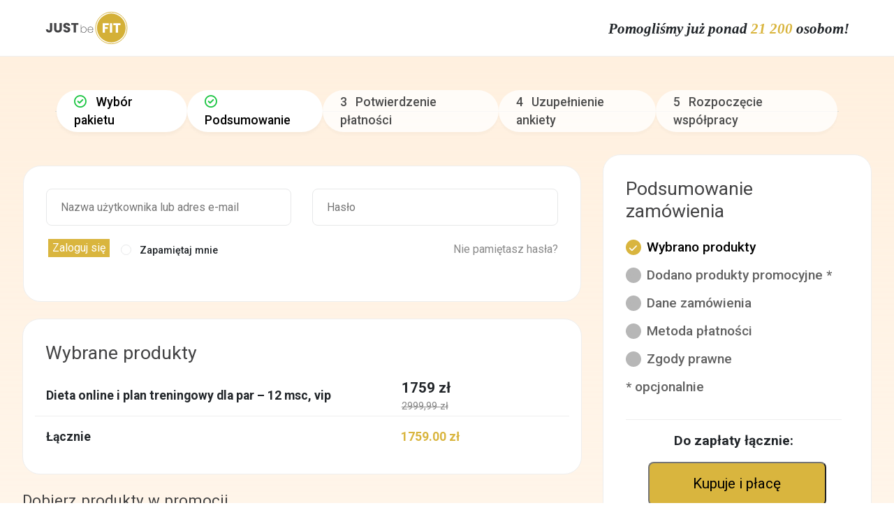

--- FILE ---
content_type: text/html; charset=UTF-8
request_url: https://justbefit.pl/zamowienie/?add-to-cart=22257
body_size: 73018
content:
<!DOCTYPE html><html lang="pl-PL"><head><script data-no-optimize="1">var litespeed_docref=sessionStorage.getItem("litespeed_docref");litespeed_docref&&(Object.defineProperty(document,"referrer",{get:function(){return litespeed_docref}}),sessionStorage.removeItem("litespeed_docref"));</script> <script type="litespeed/javascript">window.dataLayer=window.dataLayer||[];function gtag(){dataLayer.push(arguments)}
gtag('consent','default',{'ad_storage':'denied','ad_user_data':'denied','ad_personalization':'denied','analytics_storage':'denied'});function allConsentGranted(){gtag('consent','update',{'ad_user_data':'granted','ad_personalization':'granted','ad_storage':'granted','analytics_storage':'granted'})}</script>  <script type="litespeed/javascript">(function(w,d,s,l,i){w[l]=w[l]||[];w[l].push({'gtm.start':new Date().getTime(),event:'gtm.js'});var f=d.getElementsByTagName(s)[0],j=d.createElement(s),dl=l!='dataLayer'?'&l='+l:'';j.async=!0;j.src='https://www.googletagmanager.com/gtm.js?id='+i+dl;f.parentNode.insertBefore(j,f)})(window,document,'script','dataLayer','GTM-KJ2MGRJ')</script> <meta charset="UTF-8"><style id="litespeed-ccss">.bi:before,[class*=" bi-"]:before{display:inline-block;font-family:bootstrap-icons!important;font-style:normal;font-weight:400!important;font-variant:normal;text-transform:none;line-height:1;vertical-align:-.125em;-webkit-font-smoothing:antialiased;-moz-osx-font-smoothing:grayscale}.bi-heart:before{content:"\f417"}.bi-info-circle:before{content:"\f431"}.bi-question-circle:before{content:"\f505"}.fa{font-family:var(--fa-style-family,"Font Awesome 6 Free");font-weight:var(--fa-style,900)}.fa,.fa-solid,.fas{-moz-osx-font-smoothing:grayscale;-webkit-font-smoothing:antialiased;display:var(--fa-display,inline-block);font-style:normal;font-variant:normal;line-height:1;text-rendering:auto}.fa-solid,.fas{font-family:"Font Awesome 6 Free"}.fa-arrow-right:before{content:"\f061"}.fa-hand-holding-dollar:before{content:"\f4c0"}.fa-arrow-trend-up:before{content:"\e098"}.fa-chevron-right:before{content:"\f054"}.fa-dollar-sign:before{content:""}:host,:root{--fa-style-family-brands:"Font Awesome 6 Brands";--fa-font-brands:normal 400 1em/1 "Font Awesome 6 Brands"}:host,:root{--fa-font-regular:normal 400 1em/1 "Font Awesome 6 Free"}:host,:root{--fa-style-family-classic:"Font Awesome 6 Free";--fa-font-solid:normal 900 1em/1 "Font Awesome 6 Free"}.fa-solid,.fas{font-weight:900}ul{box-sizing:border-box}:root{--wp--preset--font-size--normal:16px;--wp--preset--font-size--huge:42px}:root{--drawer-width:480px;--neg-drawer-width:calc(var(--drawer-width)*-1)}body{--wp--preset--color--black:#000;--wp--preset--color--cyan-bluish-gray:#abb8c3;--wp--preset--color--white:#fff;--wp--preset--color--pale-pink:#f78da7;--wp--preset--color--vivid-red:#cf2e2e;--wp--preset--color--luminous-vivid-orange:#ff6900;--wp--preset--color--luminous-vivid-amber:#fcb900;--wp--preset--color--light-green-cyan:#7bdcb5;--wp--preset--color--vivid-green-cyan:#00d084;--wp--preset--color--pale-cyan-blue:#8ed1fc;--wp--preset--color--vivid-cyan-blue:#0693e3;--wp--preset--color--vivid-purple:#9b51e0;--wp--preset--gradient--vivid-cyan-blue-to-vivid-purple:linear-gradient(135deg,rgba(6,147,227,1) 0%,#9b51e0 100%);--wp--preset--gradient--light-green-cyan-to-vivid-green-cyan:linear-gradient(135deg,#7adcb4 0%,#00d082 100%);--wp--preset--gradient--luminous-vivid-amber-to-luminous-vivid-orange:linear-gradient(135deg,rgba(252,185,0,1) 0%,rgba(255,105,0,1) 100%);--wp--preset--gradient--luminous-vivid-orange-to-vivid-red:linear-gradient(135deg,rgba(255,105,0,1) 0%,#cf2e2e 100%);--wp--preset--gradient--very-light-gray-to-cyan-bluish-gray:linear-gradient(135deg,#eee 0%,#a9b8c3 100%);--wp--preset--gradient--cool-to-warm-spectrum:linear-gradient(135deg,#4aeadc 0%,#9778d1 20%,#cf2aba 40%,#ee2c82 60%,#fb6962 80%,#fef84c 100%);--wp--preset--gradient--blush-light-purple:linear-gradient(135deg,#ffceec 0%,#9896f0 100%);--wp--preset--gradient--blush-bordeaux:linear-gradient(135deg,#fecda5 0%,#fe2d2d 50%,#6b003e 100%);--wp--preset--gradient--luminous-dusk:linear-gradient(135deg,#ffcb70 0%,#c751c0 50%,#4158d0 100%);--wp--preset--gradient--pale-ocean:linear-gradient(135deg,#fff5cb 0%,#b6e3d4 50%,#33a7b5 100%);--wp--preset--gradient--electric-grass:linear-gradient(135deg,#caf880 0%,#71ce7e 100%);--wp--preset--gradient--midnight:linear-gradient(135deg,#020381 0%,#2874fc 100%);--wp--preset--duotone--dark-grayscale:url('#wp-duotone-dark-grayscale');--wp--preset--duotone--grayscale:url('#wp-duotone-grayscale');--wp--preset--duotone--purple-yellow:url('#wp-duotone-purple-yellow');--wp--preset--duotone--blue-red:url('#wp-duotone-blue-red');--wp--preset--duotone--midnight:url('#wp-duotone-midnight');--wp--preset--duotone--magenta-yellow:url('#wp-duotone-magenta-yellow');--wp--preset--duotone--purple-green:url('#wp-duotone-purple-green');--wp--preset--duotone--blue-orange:url('#wp-duotone-blue-orange');--wp--preset--font-size--small:13px;--wp--preset--font-size--medium:20px;--wp--preset--font-size--large:36px;--wp--preset--font-size--x-large:42px;--wp--preset--spacing--20:.44rem;--wp--preset--spacing--30:.67rem;--wp--preset--spacing--40:1rem;--wp--preset--spacing--50:1.5rem;--wp--preset--spacing--60:2.25rem;--wp--preset--spacing--70:3.38rem;--wp--preset--spacing--80:5.06rem}.wpcf7 .screen-reader-response{position:absolute;overflow:hidden;clip:rect(1px,1px,1px,1px);clip-path:inset(50%);height:1px;width:1px;margin:-1px;padding:0;border:0;word-wrap:normal!important}.wpcf7 form .wpcf7-response-output{margin:2em .5em 1em;padding:.2em 1em;border:2px solid #00a0d2}.wpcf7 form.init .wpcf7-response-output{display:none}.wpcf7-form-control-wrap{position:relative}.wpcf7-list-item{display:inline-block;margin:0 0 0 1em}.wpcf7-list-item-label:before,.wpcf7-list-item-label:after{content:" "}.wpcf7 input[type=email]{direction:ltr}:root{--woocommerce:#a46497;--wc-green:#7ad03a;--wc-red:#a00;--wc-orange:#ffba00;--wc-blue:#2ea2cc;--wc-primary:#a46497;--wc-primary-text:#fff;--wc-secondary:#ebe9eb;--wc-secondary-text:#515151;--wc-highlight:#77a464;--wc-highligh-text:#fff;--wc-content-bg:#fff;--wc-subtext:#767676}@media only screen and (max-width:768px){:root{--woocommerce:#a46497;--wc-green:#7ad03a;--wc-red:#a00;--wc-orange:#ffba00;--wc-blue:#2ea2cc;--wc-primary:#a46497;--wc-primary-text:#fff;--wc-secondary:#ebe9eb;--wc-secondary-text:#515151;--wc-highlight:#77a464;--wc-highligh-text:#fff;--wc-content-bg:#fff;--wc-subtext:#767676}}:root{--woocommerce:#a46497;--wc-green:#7ad03a;--wc-red:#a00;--wc-orange:#ffba00;--wc-blue:#2ea2cc;--wc-primary:#a46497;--wc-primary-text:#fff;--wc-secondary:#ebe9eb;--wc-secondary-text:#515151;--wc-highlight:#77a464;--wc-highligh-text:#fff;--wc-content-bg:#fff;--wc-subtext:#767676}body{margin:0;-webkit-font-smoothing:auto}article,header,main,nav,section{display:block}a{background-color:transparent}img{border:0}svg:not(:root){overflow:hidden}button{overflow:visible}button,select{text-transform:none}button,input[type=submit]{-webkit-appearance:button}button::-moz-focus-inner,input::-moz-focus-inner{border:0;padding:0}input{line-height:normal}input[type=checkbox],input[type=radio]{box-sizing:border-box;padding:0}h1,h2,h3{clear:both;color:#24292e;font-weight:600;margin-top:24px;margin-bottom:15px}h1{font-size:32px;padding-bottom:10px}h2{font-size:24px;padding-bottom:.3em;line-height:1.25}h3{font-size:18px;line-height:25px}p{margin-bottom:1.5em}body{background:#fff}img{height:auto;max-width:100%}header#masthead{margin-bottom:0;background-color:#563d7c;box-shadow:0 .5rem 1rem rgba(0,0,0,.05),inset 0 -1px 0 rgba(0,0,0,.1);padding:.74rem 1rem}.navbar-brand>a{color:rgba(0,0,0,.9);font-size:1.1rem;outline:medium none;text-decoration:none;color:#fff;font-weight:700}.navbar-brand>a:visited{text-decoration:none}#masthead nav{padding-left:0;padding-right:0}.navbar-brand{height:auto}.menu-toggle{display:block}@media screen and (min-width:37.5em){.menu-toggle{display:none}}.entry-content:after,.entry-content:before,.site-content:after,.site-content:before,.site-header:after,.site-header:before{content:"";display:table;table-layout:fixed}.entry-content:after,.site-content:after,.site-header:after{clear:both}#content.site-content{padding-bottom:3.75rem;padding-top:4.125rem}.entry-content{margin:1.5em 0 0}iframe{max-width:100%}@media only screen and (max-width:1280px){html{font-size:95%}}@media only screen and (max-width:1024px){html{font-size:90%}}@media only screen and (max-width:960px){html{font-size:85%}}@media only screen and (max-width:768px){html{font-size:80%}}@media only screen and (max-width:480px){html{font-size:75%}}html{margin-top:0!important;font-size:11px}.wpb_text_column.wpb_content_element .wpb_wrapper{width:100%}#info_news .wpcf7-submit{width:100%;background:#d4b037;border:1px solid #d4b037}#info_news{padding:0 15px}.news_input input{min-height:40px}body{max-width:1920px;margin:0 auto!important}::-webkit-scrollbar{width:4px}::-webkit-scrollbar-track{box-shadow:inset 0 0 6px rgb(130 130 130/30%)}::-webkit-scrollbar-thumb{background-color:#d4b037;outline:1px solid #d3cfc5}label{display:none}#page_popup .modal-body{padding:0}#page_popup .modal-close{position:absolute;top:10px;right:10px;z-index:8;background:#d6b123;padding:10px;border-radius:20px;height:30px;width:30px}#page_popup .close{color:#fff;text-shadow:none!important;line-height:.5}.popup_kod button{color:#fff;font-size:21px;font-weight:600;background:#00;border:none;border-radius:50px;padding:10px 24px}.popup_kod button b{color:#d7b03d}.popup_dwa{display:flex;align-items:center;justify-content:center;margin:25px 0;position:absolute;bottom:0;left:0;right:0}.popup_link a{background:#d4af3d;color:#fff;padding:15px 22px;border-radius:50px;text-transform:uppercase;font-weight:700}.popup_kod{margin:0 34px}.popup_foto img{border-radius:12px}#page_popup .modal-content{background:0 0;border:none}#page_popup .modal-dialog{max-width:600px;top:8%}.ginput_container_consent{padding-left:20px}.nopadding{padding:0!important;margin:0}form input[type=email],form input[type=text]{display:block;background:#fff;padding:19px 28px;border:2px solid #e9e5eb;-webkit-border-radius:36px;-webkit-background-clip:padding-box;-moz-border-radius:36px;-moz-background-clip:padding;border-radius:36px;background-clip:padding-box;line-height:1.8;height:100%}form input[type=email],form input[type=text]{display:block;background:#fff;padding:14px 16px;border:2px solid #e9e5eb;-webkit-border-radius:36px;-webkit-background-clip:padding-box;-moz-border-radius:36px;-moz-background-clip:padding;border-radius:15px;background-clip:padding-box;line-height:1.8;height:100%}.pk-oferta{margin:8px 0}div#pk_pary{display:none}div#pk_indywidualny{display:none}.pk_pakiet_all{display:none!important}.menu-item-12701 a{color:#d4b037}#popup_news_footer .modal-content{background-image:url(https://justbefit.pl/wp-content/uploads/2022/12/newsletter-gora-2.png);background-repeat:no-repeat;background-color:#565656;padding:0 20px;max-width:440px;background-size:contain}#popup_news_footer .tekst_news{text-align:center;font-size:2rem;color:#fff;font-weight:400;line-height:1.5}#popup_news_footer input{background:0 0;color:#fff;margin:10px auto;border-radius:20px;border:1px solid #727272;padding:10px 20px;text-transform:uppercase}#popup_news_footer .news_logo img{max-height:60px;margin:10px auto;display:block}#popup_news_footer .wpcf7-list-item,#popup_news_footer .wpcf7-list-item a{color:#bdbdbd;font-size:.8rem;text-transform:uppercase}#popup_news_footer button.close{background:#fff;width:30px;height:30px;border-radius:30px;color:#727272;position:relative;top:10px;right:-8px}#popup_news_footer input[type=submit]{border-radius:6px}#popup_news_footer input[type=checkbox]{width:20px!important;display:inline-block!important;height:20px!important;border-radius:50%!important;appearance:none!important;-webkit-appearance:none;position:relative;border:2px solid #7a7a7a!important;padding:0!important;margin:0 8px 0 0!important;top:5px}#popup_news_footer input:checked{box-shadow:inset 0 0 0 20px #d4b037}#pk-wybierz-pakiet .row{margin:0 auto!important}@media only screen and (max-width:768px){#page_popup .popup_dwa .popup_kod{margin:0 8px}#page_popup .popup_dwa a,#page_popup .popup_dwa button{font-size:1.2rem}img{display:block;margin-left:auto;margin-right:auto}}@media only screen and (min-width:993px){.dp-none{display:none}}@media only screen and (min-width:1201px) and (max-width:1600px){html{font-size:12px}}@media only screen and (min-width:1201px){html{font-size:13px}}:root{--blue:#007bff;--indigo:#6610f2;--purple:#6f42c1;--pink:#e83e8c;--red:#dc3545;--orange:#fd7e14;--yellow:#ffc107;--green:#28a745;--teal:#20c997;--cyan:#17a2b8;--white:#fff;--gray:#6c757d;--gray-dark:#343a40;--primary:#007bff;--secondary:#6c757d;--success:#28a745;--info:#17a2b8;--warning:#ffc107;--danger:#dc3545;--light:#f8f9fa;--dark:#343a40;--breakpoint-xs:0;--breakpoint-sm:576px;--breakpoint-md:768px;--breakpoint-lg:992px;--breakpoint-xl:1200px;--font-family-sans-serif:-apple-system,BlinkMacSystemFont,"Segoe UI",Roboto,"Helvetica Neue",Arial,"Noto Sans",sans-serif,"Apple Color Emoji","Segoe UI Emoji","Segoe UI Symbol","Noto Color Emoji";--font-family-monospace:SFMono-Regular,Menlo,Monaco,Consolas,"Liberation Mono","Courier New",monospace}*,:after,:before{box-sizing:border-box}html{font-family:sans-serif;line-height:1.15;-webkit-text-size-adjust:100%}article,header,main,nav,section{display:block}body{margin:0;font-family:-apple-system,BlinkMacSystemFont,"Segoe UI",Roboto,"Helvetica Neue",Arial,"Noto Sans",sans-serif,"Apple Color Emoji","Segoe UI Emoji","Segoe UI Symbol","Noto Color Emoji";font-size:1rem;font-weight:400;line-height:1.5;color:#212529;text-align:left;background-color:#fff}h1,h2,h3{margin-top:0;margin-bottom:.5rem}p{margin-top:0;margin-bottom:1rem}ul{margin-top:0;margin-bottom:1rem}ul ul{margin-bottom:0}b,strong{font-weight:bolder}a{color:#007bff;text-decoration:none;background-color:transparent}img{vertical-align:middle;border-style:none}svg{overflow:hidden;vertical-align:middle}label{display:inline-block;margin-bottom:.5rem}button{border-radius:0}button,input,select{margin:0;font-family:inherit;font-size:inherit;line-height:inherit}button,input{overflow:visible}button,select{text-transform:none}select{word-wrap:normal}[type=button],[type=submit],button{-webkit-appearance:button}[type=button]::-moz-focus-inner,[type=submit]::-moz-focus-inner,button::-moz-focus-inner{padding:0;border-style:none}input[type=checkbox],input[type=radio]{box-sizing:border-box;padding:0}::-webkit-file-upload-button{font:inherit;-webkit-appearance:button}h1,h2,h3{margin-bottom:.5rem;font-weight:500;line-height:1.2}h1{font-size:2.5rem}h2{font-size:2rem}h3{font-size:1.75rem}.container{width:100%;padding-right:15px;padding-left:15px;margin-right:auto;margin-left:auto}@media (min-width:576px){.container{max-width:540px}}@media (min-width:768px){.container{max-width:720px}}@media (min-width:992px){.container{max-width:960px}}@media (min-width:1200px){.container{max-width:1140px}}.row{display:-ms-flexbox;display:flex;-ms-flex-wrap:wrap;flex-wrap:wrap;margin-right:-15px;margin-left:-15px}.col-12,.col-2,.col-5,.col-md-3,.col-md-4,.col-md-9,.col-sm-12,.col-xl,.col-xl-10,.col-xl-12,.col-xl-2{position:relative;width:100%;padding-right:15px;padding-left:15px}.col-2{-ms-flex:0 0 16.666667%;flex:0 0 16.666667%;max-width:16.666667%}.col-5{-ms-flex:0 0 41.666667%;flex:0 0 41.666667%;max-width:41.666667%}.col-12{-ms-flex:0 0 100%;flex:0 0 100%;max-width:100%}@media (min-width:576px){.col-sm-12{-ms-flex:0 0 100%;flex:0 0 100%;max-width:100%}}@media (min-width:768px){.col-md-3{-ms-flex:0 0 25%;flex:0 0 25%;max-width:25%}.col-md-4{-ms-flex:0 0 33.333333%;flex:0 0 33.333333%;max-width:33.333333%}.col-md-9{-ms-flex:0 0 75%;flex:0 0 75%;max-width:75%}}@media (min-width:1200px){.col-xl{-ms-flex-preferred-size:0;flex-basis:0;-ms-flex-positive:1;flex-grow:1;max-width:100%}.col-xl-2{-ms-flex:0 0 16.666667%;flex:0 0 16.666667%;max-width:16.666667%}.col-xl-10{-ms-flex:0 0 83.333333%;flex:0 0 83.333333%;max-width:83.333333%}.col-xl-12{-ms-flex:0 0 100%;flex:0 0 100%;max-width:100%}}.fade:not(.show){opacity:0}.navbar{position:relative;display:-ms-flexbox;display:flex;-ms-flex-wrap:wrap;flex-wrap:wrap;-ms-flex-align:center;align-items:center;-ms-flex-pack:justify;justify-content:space-between;padding:.5rem 1rem}.navbar-brand{display:inline-block;padding-top:.3125rem;padding-bottom:.3125rem;margin-right:1rem;font-size:1.25rem;line-height:inherit;white-space:nowrap}@media (min-width:1200px){.navbar-expand-xl{-ms-flex-flow:row nowrap;flex-flow:row nowrap;-ms-flex-pack:start;justify-content:flex-start}}.navbar-light .navbar-brand{color:rgba(0,0,0,.9)}.close{float:right;font-size:1.5rem;font-weight:700;line-height:1;color:#000;text-shadow:0 1px 0 #fff;opacity:.5}button.close{padding:0;background-color:transparent;border:0;-webkit-appearance:none;-moz-appearance:none;appearance:none}.modal{position:fixed;top:0;left:0;z-index:1050;display:none;width:100%;height:100%;overflow:hidden;outline:0}.modal-dialog{position:relative;width:auto;margin:.5rem}.modal.fade .modal-dialog{-webkit-transform:translate(0,-50px);transform:translate(0,-50px)}.modal-content{position:relative;display:-ms-flexbox;display:flex;-ms-flex-direction:column;flex-direction:column;width:100%;background-color:#fff;background-clip:padding-box;border:1px solid rgba(0,0,0,.2);border-radius:.3rem;outline:0}.modal-body{position:relative;-ms-flex:1 1 auto;flex:1 1 auto;padding:1rem}@media (min-width:576px){.modal-dialog{max-width:500px;margin:1.75rem auto}}.p-0{padding:0!important}.fa,.fas{-moz-osx-font-smoothing:grayscale;-webkit-font-smoothing:antialiased;display:inline-block;font-style:normal;font-variant:normal;text-rendering:auto;line-height:1}.fa-arrow-right:before{content:"\f061"}.fa-chevron-right:before{content:"\f054"}.fa-dollar-sign:before{content:"\f155"}.fa,.fas{font-family:"Font Awesome 5 Free"}.fa,.fas{font-weight:900}body{margin:0;font-family:Roboto,Helvetica Neue,Arial;color:#434344;font-size:12pt;line-height:1.9em;-webkit-font-smoothing:auto}.h1-off{position:absolute;top:-9000px;left:-9000px}#masthead>.container>div{float:left}.navbar-brand img{width:175px}header .menu-toggle{position:absolute;width:2rem;height:1.4rem;top:50%;right:4rem;z-index:1001;transform:translateY(-50%)}header .menu-toggle-btn{position:absolute;top:.5rem;right:0;width:1.6rem;height:2px;background:#212121}header .menu-toggle-btn:before{content:"";position:absolute;top:-.5rem;width:2rem;height:2px;background:#212121}header .menu-toggle-btn:after{content:"";position:absolute;top:.5rem;width:1.2rem;height:2px;background:#212121}.menu-mobile{position:fixed;top:0;left:0;width:100vw;opacity:1;visibility:hidden;z-index:1000;overflow-y:scroll;height:100%;background:#fff}.menu-mobile .menu-list{display:-webkit-box;display:flex;-webkit-box-orient:vertical;-webkit-box-direction:normal;flex-flow:column wrap;-webkit-box-pack:center;-webkit-box-align:center;align-items:center;min-height:100vh;overflow:hidden;list-style:none;list-style-type:none;padding:40px 20px;background:#fff;-webkit-transform:translateY(-100%);transform:translateY(-100%);padding-top:100px}.menu-mobile .menu-item{-webkit-transform:translateX(100vw);transform:translateX(100vw);text-align:center;font-size:25px;line-height:2em}.menu-mobile .menu-item .sub-menu{overflow:hidden;max-height:0;height:auto;list-style:none;padding:0;font-size:15px}.menu-mobile .sub-menu a{font-size:19px;line-height:1}.menu-mobile .sub-menu li{line-height:1.2em}.menu-mobile .sub-menu li:last-child{margin-bottom:15px}#masthead>.container{display:flex}#primary-navigation #main-nav{width:100%;text-align:right}#primary-navigation #main-nav ul{float:left;width:100%;padding:0;margin:0;list-style:none}#primary-navigation #main-nav li{display:inline-block;position:relative;padding:0 10px}#primary-navigation .menu>li>a{padding:25px 0;display:inline-block}#primary-navigation #main-nav li.menu-item ul{display:none}#primary-navigation #main-nav ul.sub-menu{position:absolute;top:75%;left:50%;z-index:1000;display:none;float:left;min-width:10rem;padding:0;margin:0;font-size:1rem;color:#212529;text-align:left;list-style:none;background-color:#fff;background-clip:padding-box;border-radius:10px;box-shadow:0 0px 10px rgba(20,20,20,.2);-webkit-box-shadow:0 0px 10px rgba(20,20,20,.1);-moz-box-shadow:0 0px 10px rgba(20,20,20,.1);width:auto;transform:translateX(-50%)}#primary-navigation #main-nav ul.sub-menu li{display:block;padding:0 1.5rem}#primary-navigation .menu-item>ul.sub-menu li a{display:block;width:100%;padding:.9rem 0 0;clear:both;font-weight:400;color:#212529;text-align:inherit;background-color:transparent;border:0;text-align:center;font-size:15px;width:160px;line-height:1.5}#primary-navigation .menu-item>ul.sub-menu li a:after{content:"";display:block;height:1px;width:50%;margin:10px;background:#d6b123;margin:15px 0 0;left:50%;position:relative;transform:translateX(-50%)}#primary-navigation .menu-item>ul.sub-menu li:last-child a{padding-bottom:.9rem}#primary-navigation .menu-item>ul.sub-menu li:last-child a:after{content:none}.menu-item-has-children>a:after{border-style:solid;border-width:.1em .1em 0 0;content:'';display:inline-block;height:.45em;left:5px;position:relative;top:-3px;transform:rotate(135deg);vertical-align:middle;width:.45em}header#masthead{background-color:#fff;position:fixed;right:0;left:0;z-index:999;-webkit-box-shadow:0px 5px 10px 0px rgba(0,0,0,.2);-moz-box-shadow:0px 5px 10px 0px rgba(0,0,0,.2);box-shadow:0px 5px 10px 0px rgba(0,0,0,.2)}h1,h2,h3{font-weight:600;font-size:27pt;font-family:'Fira Sans',sans-serif;-ms-word-wrap:break-word;word-wrap:break-word;color:#434344;margin-bottom:30px}p{margin-top:0;margin-bottom:1rem}h2 span,h3 span{color:#d6b123}h2,h3{margin:20px auto 30px}a{color:#434344}.align-center{text-align:center}.twolines span{display:block}.entry-content>.vc_row:not(:first-child){padding-bottom:35px;padding-top:35px}.entry-content>.vc_row:nth-child(3){padding-top:50px}#content.site-content{padding-bottom:0}.gform_wrapper ul.gform_fields li.gfield select{-webkit-appearance:none;background:#fff;border-radius:36px;padding:13px 28px;font-weight:400;border:2px solid #e9e5eb;background-image:linear-gradient(45deg,transparent 50%,gray 50%),linear-gradient(135deg,gray 50%,transparent 50%);background-position:calc(100% - 37px) calc(1em + 7px),calc(100% - 30px) calc(1em + 7px);background-size:7px 7px,7px 7px;background-repeat:no-repeat}.gform_wrapper .top_label .gfield_label{padding-left:20px;font-weight:500;margin-bottom:3px}#page .gform_wrapper input:not([type=radio]):not([type=checkbox]):not([type=submit]):not([type=button]):not([type=image]):not([type=file]){padding:13px 28px;border:2px solid #e9e5eb;border-radius:36px;line-height:1.5;width:100%}.ginput_container_consent input[type=checkbox]{-webkit-appearance:none;background-color:#fff;border:2px solid #d6b123;padding:12px;border-radius:50%;display:inline-block;position:relative}.gfield_consent_label{vertical-align:super;margin-left:5px}.ginput_container_consent .gfield_required{vertical-align:super;display:inline-block!important}.gfield.field_sublabel_below ul{padding-left:0}.gform_wrapper li.gf_list_inline ul.gfield_radio li{width:auto!important;float:none!important;margin:0 8px 10px 0;display:-moz-inline-stack;display:inline-block}#page .gform_wrapper li.gf_list_inline ul.gfield_radio li{margin:0 15px 5px 0;font-size:16px}#page .gform_wrapper ul.gfield_radio li label{margin-left:7px}#page .gform_wrapper ul.gfield_radio li label{font-size:15px}#page .gform_wrapper ul.gfield_radio{display:inline-block}.gform_wrapper .top_label li.gfield.gf_right_half.pp-accept{margin-top:25px}.pp-button{background:#d6b123!important;padding:5px!important;color:#fff!important}.h1-off{position:absolute;top:-9000px;left:-9000px}@media only screen and (min-width:641px){.show-mobile{display:none}}@media only screen and (max-width:641px){.hide-mobile{display:none}.gform_wrapper ul.gfield_radio li label{width:auto!important}.ginput_container_consent label.gfield_consent_label{width:calc(100% - 50px)}#page .gform_wrapper ul.gfield_radio{width:100%}.gform_wrapper ul.gform_fields li.gfield select{background-position:calc(100% - 27px) calc(1em + 7px),calc(100% - 20px) calc(1em + 7px);white-space:normal}}#page .gform_wrapper .gform_footer input[type=submit]{margin:auto;width:100%;max-width:310px;padding:14px 40px;background:#d6b123;color:#fff;-webkit-border-radius:36px;-moz-border-radius:36px;border-radius:36px;border:none}.gform_footer.top_label{text-align:center}img.menu-mobile-logo{position:absolute;top:15px;z-index:1;width:150px;margin:auto;left:50%;transform:translateX(-50%)}section.modal{display:none;position:fixed;top:0;left:0;z-index:998}section.modalWindow{display:none;position:fixed;top:10%;left:50%;z-index:1000!important;width:100%;min-height:200px;height:100%;transform:translateX(-50%);max-width:1024px;border-radius:12px;margin-top:20px;margin-bottom:20px}section.modal.overlay{display:none;position:fixed;top:0;left:0;width:100%;min-height:100%;background:rgba(0,0,0,.8);z-index:999}section.modalWindow section.modalWrapper{border:1px solid #dadada;padding:30px;text-align:left;line-height:20px!important;background:#fff;border-radius:12px}.closeBtn{position:absolute;right:10px;top:6px;background:#d6b123;color:#fff!important;border-radius:100%;margin:15px 15px 0 0;line-height:44px;width:44px;text-align:center}.closeBtn:before{content:"\f00d";font-family:"Font Awesome 5 Free";font-weight:900;font-size:15px;line-height:43px}#popupOne{overflow:-moz-scrollbars-none;-ms-overflow-style:none;max-height:100vh}#popupOne::-webkit-scrollbar{width:0!important}#cn-notice-text a{color:#fff}.cookie-notice-container{padding:5px 15px}.new a{font-weight:600!important}@media only screen and (max-width:1023px){h1,h2,h3{font-size:30px}}@media only screen and (max-width:767px){section.modalWindow{top:0}body{line-height:1.5em}}@media only screen and (min-width:767px){section.modalWindow{padding-bottom:100px}}@media only screen and (max-width:360px){.entry-content{margin:1em 0 0}}@media screen and (min-width:1200px){.menu-mobile{display:none}}@media screen and (max-width:1199px){#primary-navigation{display:none}.menu-toggle{display:inherit}}.menu-cta-red{padding:0!important}.menu-cta-red>a{background-color:#ce2e27;padding:10px!important;border-radius:5px;color:#fff}@media only screen and (max-width:670px){html{overflow-x:hidden!important}body{overflow-x:hidden!important}}div.asp_hidden_data,div.asp_hidden_data *{display:none}:root{--animate-duration:1s;--animate-delay:1s;--animate-repeat:1}:root{--animate-duration:.5s;--animate-delay:.1s;--animate-repeat:1;--cf-bg-color:#bcd6ec;--cf-primary-color:#1a3d5c;--cf-secondary-color:#e4eef7;--cf-confirmation-text:#e4eef7;--cf-progressbar-color:#448ccb;--cf-border-color:#fff;--cf-button-bg:#448ccb;--cf-button-text:#f1f1f1;--cf-button-hover-bg:#357fc0;--cf-button-hover-text:#f1f1f1;--cf-content-top-default-margin:60px;--cf-content-bottom-default-margin:60px;--cf-fs-heading:36px;--cf-fs-text:18px;--cf-fs-label:36px;--cf-fs-input:26px;--cf-fs-heading-medium:32px;--cf-fs-text-medium:16px;--cf-fs-label-medium:32px;--cf-fs-input-medium:22px;--cf-fs-heading-small:27px;--cf-fs-text-small:16px;--cf-fs-label-small:27px;--cf-fs-input-small:20px;cf-overlay-color:rgba(255,255,255,.5);--cf-small-gap:10px;--cf-medium-gap:20px;--cf-large-gap:40px;--cf-max-form-width:720px;--cf-max-intro-width:800px}.fa,.fas{-moz-osx-font-smoothing:grayscale;-webkit-font-smoothing:antialiased;display:inline-block;font-style:normal;font-variant:normal;text-rendering:auto;line-height:1}.fa-arrow-right:before{content:"\f061"}.fa-chevron-right:before{content:"\f054"}.fa-dollar-sign:before{content:"\f155"}.fa,.fas{font-family:"Font Awesome 5 Free"}.fa,.fas{font-weight:900}#cookie-notice *{-webkit-box-sizing:border-box;-moz-box-sizing:border-box;box-sizing:border-box}#cookie-notice .cookie-notice-container{display:block}#cookie-notice.cookie-notice-hidden .cookie-notice-container{display:none}.cookie-notice-container{padding:15px 30px;text-align:center;width:100%;z-index:2}.cn-close-icon{position:absolute;right:15px;top:50%;margin-top:-10px;width:15px;height:15px;opacity:.5;padding:10px;outline:none}.cn-close-icon:before,.cn-close-icon:after{position:absolute;content:' ';height:15px;width:2px;top:3px;background-color:rgba(128,128,128,1)}.cn-close-icon:before{transform:rotate(45deg)}.cn-close-icon:after{transform:rotate(-45deg)}#cookie-notice .cn-button{margin:0 0 0 10px;display:inline-block}.cn-text-container{margin:0 0 6px}.cn-text-container,.cn-buttons-container{display:inline-block}@media all and (max-width:900px){.cookie-notice-container #cn-notice-text{display:block}.cookie-notice-container #cn-notice-buttons{display:block}#cookie-notice .cn-button{margin:0 5px 5px}}@media all and (max-width:480px){.cookie-notice-container{padding:15px 25px}}.vc_row:after,.vc_row:before{content:" ";display:table}.vc_row:after{clear:both}.vc_column_container{width:100%}.vc_row{margin-left:-7.5px;margin-right:-7.5px}.vc_col-sm-12,.vc_col-sm-6{position:relative;min-height:1px;padding-left:7.5px;padding-right:7.5px;-webkit-box-sizing:border-box;-moz-box-sizing:border-box;box-sizing:border-box}@media (min-width:768px){.vc_col-sm-12,.vc_col-sm-6{float:left}.vc_col-sm-12{width:100%}.vc_col-sm-6{width:50%}}.vc_clearfix:after,.vc_clearfix:before{content:" ";display:table}.vc_clearfix:after{clear:both}.vc_clearfix:after,.vc_clearfix:before{content:" ";display:table}.vc_clearfix:after{clear:both}#content .wpb_text_column :last-child,#content .wpb_text_column p:last-child,.wpb_text_column :last-child,.wpb_text_column p:last-child{margin-bottom:0}.wpb_content_element{margin-bottom:15px}.vc_row[data-vc-full-width]{overflow:hidden}.vc_row.vc_row-flex{box-sizing:border-box;display:-webkit-box;display:-webkit-flex;display:-ms-flexbox;display:flex;-webkit-flex-wrap:wrap;-ms-flex-wrap:wrap;flex-wrap:wrap}.vc_row.vc_row-flex>.vc_column_container{display:-webkit-box;display:-webkit-flex;display:-ms-flexbox;display:flex}.vc_row.vc_row-flex>.vc_column_container>.vc_column-inner{-webkit-box-flex:1;-webkit-flex-grow:1;-ms-flex-positive:1;flex-grow:1;display:-webkit-box;display:-webkit-flex;display:-ms-flexbox;display:flex;-webkit-box-orient:vertical;-webkit-box-direction:normal;-webkit-flex-direction:column;-ms-flex-direction:column;flex-direction:column;z-index:1}@media (-ms-high-contrast:active),(-ms-high-contrast:none){.vc_row.vc_row-flex>.vc_column_container>.vc_column-inner>*{min-height:1em}}.vc_row.vc_row-flex:after,.vc_row.vc_row-flex:before{display:none}.vc_row.vc_row-o-equal-height>.vc_column_container{-webkit-box-align:stretch;-webkit-align-items:stretch;-ms-flex-align:stretch;align-items:stretch}.vc_row.vc_row-o-content-middle>.vc_column_container>.vc_column-inner{-webkit-box-pack:center;-webkit-justify-content:center;-ms-flex-pack:center;justify-content:center}.vc_column-inner:after,.vc_column-inner:before{content:" ";display:table}.vc_column-inner:after{clear:both}.vc_row.vc_column-gap-35{margin-left:-25px;margin-right:-25px}.vc_row.vc_column-gap-35>.vc_column_container{padding:17.5px}.vc_column_container{padding-left:0;padding-right:0}.vc_column_container>.vc_column-inner{box-sizing:border-box;padding-left:7.5px;padding-right:7.5px;width:100%}.vc_row-has-fill+.vc_row-full-width+.vc_row>.vc_column_container>.vc_column-inner,.vc_row-has-fill>.vc_column_container>.vc_column-inner{padding-top:15px}.vc_row.vc_row-o-equal-height>.vc_column_container{-webkit-box-align:stretch;-webkit-align-items:stretch;-ms-flex-align:stretch;align-items:stretch}.gform_legacy_markup_wrapper{margin-bottom:16px;margin-top:16px;max-width:100%}.gform_legacy_markup_wrapper form{text-align:left;max-width:100%;margin:0 auto}.gform_legacy_markup_wrapper *,.gform_legacy_markup_wrapper :after,.gform_legacy_markup_wrapper :before{box-sizing:border-box!important}.gform_legacy_markup_wrapper input:not([type=radio]):not([type=checkbox]):not([type=submit]):not([type=button]):not([type=image]):not([type=file]){font-size:inherit;font-family:inherit;padding:5px 4px;letter-spacing:normal}.gform_legacy_markup_wrapper select{line-height:1.5}.gform_legacy_markup_wrapper ul.gform_fields{margin:0!important;list-style-type:none;display:block}.gform_legacy_markup_wrapper ul{text-indent:0}.gform_legacy_markup_wrapper form li,.gform_legacy_markup_wrapper li{margin-left:0!important;list-style-type:none!important;list-style-image:none!important;list-style:none!important;overflow:visible}.gform_legacy_markup_wrapper ul li.gfield{clear:both}.gform_legacy_markup_wrapper ul.gfield_radio li{overflow:hidden}.gform_legacy_markup_wrapper ul li:after,.gform_legacy_markup_wrapper ul li:before,.gform_legacy_markup_wrapper ul.gform_fields{padding:0;margin:0;overflow:visible}.gform_legacy_markup_wrapper select{font-size:inherit;font-family:inherit;letter-spacing:normal}.gform_legacy_markup_wrapper select option{padding:2px;display:block}.gform_legacy_markup_wrapper label.gfield_label{font-weight:700;font-size:inherit}.gform_legacy_markup_wrapper .top_label .gfield_label{display:-moz-inline-stack;display:inline-block;line-height:1.3;clear:both}.gform_legacy_markup_wrapper ul.gfield_radio li label{display:-moz-inline-stack;display:inline-block;letter-spacing:inherit;vertical-align:middle}body .gform_legacy_markup_wrapper .top_label div.ginput_container{margin-top:8px}body .gform_legacy_markup_wrapper ul li.field_description_below div.ginput_container_radio{margin-top:16px;margin-bottom:0}.gform_legacy_markup_wrapper .hidden_label .gfield_label{clip:rect(1px,1px,1px,1px);position:absolute!important;height:1px;width:1px;overflow:hidden}.gform_legacy_markup_wrapper li.hidden_label input{margin-top:12px}.gform_legacy_markup_wrapper input.medium,.gform_legacy_markup_wrapper select.medium{width:100%}.gform_legacy_markup_wrapper .gfield_radio li{position:relative}.gform_legacy_markup_wrapper ul.gfield_radio{margin:6px 0;padding:0}.gform_legacy_markup_wrapper .gfield_radio li label{display:-moz-inline-stack;display:inline-block;padding:0;width:auto;line-height:1.5;font-size:.875em;vertical-align:middle;max-width:85%;white-space:normal}.gform_legacy_markup_wrapper .gfield_radio li label{margin:2px 0 0 4px}.gform_legacy_markup_wrapper .gfield_radio li input[type=radio]{display:-moz-inline-stack;display:inline-block;vertical-align:middle;margin-left:1px}.gform_legacy_markup_wrapper .gfield_required{color:#790000;margin-left:4px}.gform_legacy_markup_wrapper .gform_footer{padding:16px 0 10px;margin:16px 0 0;clear:both;width:100%}.gform_legacy_markup_wrapper .gform_footer input.button,.gform_legacy_markup_wrapper .gform_footer input[type=submit]{font-size:1em;width:100%;margin:0 0 16px}.gform_legacy_markup_wrapper .gfield_radio li{margin:0 0 16px;line-height:1.2}.gform_legacy_markup_wrapper .gform_hidden,.gform_legacy_markup_wrapper input.gform_hidden,.gform_legacy_markup_wrapper input[type=hidden]{display:none!important;max-height:1px!important;overflow:hidden}.gform_legacy_markup_wrapper .gfield_visibility_hidden{visibility:hidden;position:absolute;left:-9999px}.gform_legacy_markup_wrapper ul.gfield_radio li{padding:0!important}body .gform_legacy_markup_wrapper ul li.gfield{margin-top:16px;padding-top:0}@media only screen and (max-width:641px){.gform_legacy_markup_wrapper input:not([type=radio]):not([type=checkbox]):not([type=image]):not([type=file]){line-height:2;min-height:2rem}.gform_legacy_markup_wrapper .ginput_container span:not(.ginput_price){margin-bottom:8px;display:block}.gform_legacy_markup_wrapper ul.gfield_radio li label{width:85%}}@media only screen and (min-width:641px){.gform_legacy_markup_wrapper .gform_body{width:100%}.gform_legacy_markup_wrapper .gfield_radio li{margin:0 0 8px;line-height:1.3}.gform_legacy_markup_wrapper .top_label input.medium,.gform_legacy_markup_wrapper .top_label select.medium{width:calc(50% - 8px)}.gform_legacy_markup_wrapper .gform_footer input.button,.gform_legacy_markup_wrapper .gform_footer input[type=submit]{display:-moz-inline-stack;display:inline-block}.gform_legacy_markup_wrapper .gform_footer input.button,.gform_legacy_markup_wrapper .gform_footer input[type=submit]{font-size:1em;width:auto;margin:0 16px 0 0}.gform_legacy_markup_wrapper ul.gform_fields li.gfield{padding-right:16px}}@media only screen and (min-width:641px){.gform_wrapper .top_label li.gfield.gf_left_half,.gform_wrapper .top_label li.gfield.gf_right_half{display:-moz-inline-stack;display:inline-block;vertical-align:top;width:50%;padding-right:16px;float:none}.gform_wrapper .top_label li.gfield.gf_left_half .ginput_container:not(.gfield_time_hour):not(.gfield_time_minute):not(.gfield_time_ampm):not(.ginput_container_date):not(.ginput_quantity):not(.datepicker):not(.gfield_signature_container),.gform_wrapper .top_label li.gfield.gf_right_half .ginput_container:not(.gfield_time_hour):not(.gfield_time_minute):not(.gfield_time_ampm):not(.ginput_container_date):not(.ginput_quantity):not(.datepicker):not(.gfield_signature_container){width:100%!important;margin:8px 0 0;padding-left:0;padding-right:0}.gform_wrapper .top_label li.gfield.gf_left_half:before{content:"";display:block;clear:both}.gform_wrapper .top_label li.gfield.gf_right_half:after{content:"";display:table;clear:both}.gform_wrapper .top_label li.gfield.gf_left_half div:not(.ginput_container_date) input.medium,.gform_wrapper .top_label li.gfield.gf_left_half div:not(.ginput_container_date) select.medium,.gform_wrapper .top_label li.gfield.gf_right_half div:not(.ginput_container_date) input.medium,.gform_wrapper .top_label li.gfield.gf_right_half div:not(.ginput_container_date) select.medium{width:100%}.gform_wrapper .top_label li.gfield.gf_left_half+li.gfield,.gform_wrapper .top_label li.gfield.gf_right_half+li.gfield{clear:both}.gform_wrapper .top_label li ul.gfield_radio{width:calc(100% + 16px)}.gform_wrapper li.gf_list_inline ul.gfield_radio li{width:auto!important;float:none!important;margin:0 8px 10px 0;display:-moz-inline-stack;display:inline-block}}.gform_legacy_markup_wrapper.gf_browser_chrome select{padding:2px 0 2px 3px}.gform_legacy_markup_wrapper.gf_browser_chrome ul li:after,.gform_legacy_markup_wrapper.gf_browser_chrome ul li:before{content:none}.gform_legacy_markup_wrapper.gf_browser_chrome .gfield_radio li input[type=radio]{margin-top:6px}.gform_legacy_markup_wrapper.gf_browser_chrome ul.gform_fields li.gfield select{margin-left:1px}.gform_legacy_markup_wrapper.gf_browser_chrome ul.gform_fields li.gfield input[type=radio]{margin-left:1px}#content{padding:8rem 0}.miesiace .row{margin:0 auto}#nowy_pakiet .pakiet-cena{font-family:'Roboto',sans-serif;font-style:normal;font-weight:500;font-size:2rem;letter-spacing:.5px;text-transform:uppercase}.pakiet-korzysci{margin-bottom:1rem}.pakiet-oferta .pakiet-nazwa{font-weight:600;font-size:2rem}.pakiet-oferta .pakiet-nazwa.subskrypcja{font-size:1.6rem}.ceny-pakietu{display:flex;align-items:baseline;margin-top:1rem}.pakiet-cena span{font-size:1rem;padding:6px;margin-right:18px}#nowy_pakiet .kup-teraz{width:100%}#nowy_pakiet .kup-teraz a{text-align:center;display:block;width:80%;border-radius:61px;padding:4px 14px;margin:0 auto;font-size:1.2rem;font-weight:500;letter-spacing:.5px}.tylko-rabat i,.pakiet-omnibus i{color:#000!important}.pk-oferta{position:relative}.najczesciej-wybierany{background:#d9b53e;color:#fff;font-size:.8rem;text-align:center;font-weight:300;letter-spacing:1px;position:absolute;left:0;right:0;top:-14px;border-radius:5px;padding:4px;z-index:9;width:70%;margin:0 auto;line-height:1.6}.korzysci_m{border-radius:20px;border:1px solid #000;text-align:center;width:fit-content;padding:3px 10px;font-weight:500;font-size:1.3rem;position:relative;z-index:8;margin:0 auto}.pakiet-oferta{position:relative}.pakiet-oferta.Premium .korzysci_m{color:#d9b53e;border:1px solid #d9b53e;margin:0 auto}.pakiet-oferta.Premium .korzysci_m i{color:#d9b53e}.pakiet-oferta.VIP .korzysci_m{color:#3ba8cb;border:1px solid #3ba8cb}.pakiet-oferta.VIP .korzysci_m i{color:#3ba8cb}.pakiet-oferta.Standard .pakiet-typ{background:#eceeef}.pakiet-oferta.Premium .pakiet-typ{background:#fff0df;color:#d9b53e}.pakiet-oferta.Premium .kup-teraz i{color:#fff}.pakiet-oferta.Premium .pakiet-opcja:before{color:#d9b53e}.pakiet-oferta.Premium .kup-teraz a{background:#d9b53e;color:#fff}.pakiet-oferta.Standard .kup-teraz a{background:#eceeef;color:#000}.pakiet-oferta.Standard{border-top:4px solid #000}.pakiet-oferta.Premium{border-top:4px solid #d9b53e}.pakiet-oferta.VIP{border-top:4px solid #3ba8cb}.pakiet-oferta.VIP .pakiet-typ{background:#f1f6f9;color:#3ba8cb}.pakiet-oferta.VIP .pakiet-opcja:before{color:#3ba8cb}.pakiet-oferta.VIP .kup-teraz a{background:#3ba8cb;color:#fff}.pakiet-oferta .pakiet-typ{border-radius:10px;text-align:center;padding:.5rem;text-transform:uppercase;font-weight:600;font-size:.7rem;letter-spacing:.5px;line-height:2.2}.pakiet-title{font-weight:600;padding-bottom:.5rem}.pakiet-oszczedzasz{font-weight:500;font-size:1rem;display:flex;justify-content:left;padding:0 0 .5rem}.pakiet-oszczedzasz>div{padding-right:10px}.pakiet-oferta{background:#fff;box-shadow:0 5px 16px rgba(0,0,0,.1);padding:2rem 1rem 1rem;margin:0 10px;height:100%}.pakiet-oferta del{font-family:'Roboto',sans-serif;font-weight:500;font-size:1rem;letter-spacing:.5px}.pakiet-oferta .pakiet-opcja:before{display:inline-flex;width:15px;height:15px;border-radius:100%;justify-content:center;align-items:center;font-size:.5rem}.pakiet-oferta.Standard .pakiet-opcja:before{background:#eee}.pakiet-oferta.Premium .pakiet-opcja:before{background:#fff0df}.pakiet-oferta.VIP .pakiet-opcja:before{background:#f1f6f9}.pakiet-korzysci{border-top:1px solid #eee;border-bottom:1px solid #eee;padding:6px}.pakiet-omnibus{font-size:.9rem;font-weight:500;padding:.2rem;display:flex;justify-content:center;align-items:center;margin:0 auto}.pakiet-omnibus i{margin-right:6px}.pakiet-omnibus p{margin:0}.pakiet-opis>div{font-size:1rem;font-weight:500;line-height:1.8;letter-spacing:.2px}.pakiet-opcja:before{content:"";display:inline-block;width:10px;font-family:"FontAwesome";margin-right:5px;position:relative}.pakiet-opcja.opcja-off{opacity:.3}.miesiace .wsubcategs>div{display:none}.slider_miesiace .miesiac-slider input,.slider_miesiace .miesiac-slider label{box-sizing:border-box;flex:1}.slider_miesiace .miesiac-slider label{display:inline-block;position:relative;width:20%;height:100%}.slider_miesiace .miesiac-slider label:before{content:attr(data-miesiac);position:absolute;left:50%;padding-top:10px;transform:translate(-50%,45px);font-size:14px;letter-spacing:.4px;font-weight:600;white-space:nowrap;opacity:.85}.slider_miesiace .miesiac-slider label:after{content:" ";position:absolute;left:50%;top:50%;transform:translate(-50%,-50%);width:30px;height:30px;border:2px solid #e3be3f;background:#fff;border-radius:50%;z-index:1}.slider_miesiace .miesiac-slider input{display:none}.dp-none{display:none}#miesiac-slider input:first-of-type{display:none}#miesiac-slider label:first-of-type{display:none}@media (max-width:600px){.slider_miesiace .miesiac-slider label:before{font-size:10px}}@media (max-width:992px){.pakiet-korzysci{display:none}.dp-none{display:block}}.fa.fa-user-o{font-family:"Font Awesome 5 Free";font-weight:400}.fa.fa-user-o:before{content:"\f007"}.menu-cta-red{padding:0!important}.menu-cta-red>a{background-color:#ce2e27;padding:10px!important;border-radius:5px;color:#fff}h1{text-align:center!important}.bmi-main-box.vc_row-has-fill>.vc_column_container>.vc_column-inner{background:#fff;padding:40px;border:2px solid #e9e5eb;border-radius:12px;margin:20px 0}.menu-item{display:none!important}.bmi-before-content>div{padding-bottom:0!important;padding-top:0!important}.bmi-top-banner .first-column{width:300px;text-align:center}.bmi-top-banner .first-column img{max-width:200px;image-rendering:-webkit-optimize-contrast}.bmi-top-banner .second-column>div{top:50%;position:relative;transform:translateY(-50%);text-align:center}.bmi-top-banner .second-column{width:calc(100% - 300px);font-weight:500;font-size:13pt;font-family:'Fira Sans'}.bmi-top-banner .buttons-row a{font-size:12pt;color:#d6b123;padding:0 25px;display:inline-block}.bmi-top-banner .buttons-row i{font-size:11px;padding-left:5px}header#masthead{display:none}.bmi-before-content{position:fixed!important;top:0;left:0!important;z-index:99!important;right:0!important;min-width:100%!important;margin-left:0!important;margin-right:0!important}@media only screen and (max-width:767px){.bmi-top-banner .first-column{width:100%}.bmi-top-banner .second-column{width:100%;font-size:12pt;padding-bottom:10px}.hide-mobile{display:none!important}.bmi-top-banner .buttons-row a{width:50%;float:left;font-size:11pt;text-decoration:underline}.bmi-top-banner .buttons-row a:first-child{padding-right:20px!important}.bmi-top-banner .buttons-row a:last-child{padding-left:20px!important}.bmi-top-banner .second-column>div{position:unset}.bmi-top-banner .buttons-row{padding-top:10px}#content.site-content{padding-top:100px}.bmi-top-banner .buttons-row a:after{content:"\f054";font-family:'Font Awesome 5 Free';font-weight:700;font-size:11px;position:absolute;padding-left:5px}.bmi-top-banner .first-column img{width:100px;margin-bottom:10px}.bmi-top-banner .second-column>div{transform:unset}}@media only screen and (min-width:768px){.show-mobile{display:none!important}}.vc_custom_1627559311434{margin-top:0!important;margin-bottom:0!important;border-bottom-width:2px!important;padding-top:10px!important;padding-bottom:10px!important;background-color:#fff!important;border-bottom-color:#d6b123!important;border-bottom-style:solid!important}.vc_custom_1627561680231{margin-top:0!important;margin-right:0!important;margin-bottom:0!important;margin-left:0!important;border-bottom-width:2px!important;padding-top:10px!important;padding-right:0!important;padding-bottom:0!important;padding-left:0!important;background-color:#fff!important;border-bottom-color:#d6b123!important;border-bottom-style:solid!important}.vc_custom_1615554817020{background-color:#f8f6f9!important}.vc_custom_1627550713422{margin-top:0!important;margin-bottom:0!important;padding-top:0!important;padding-bottom:0!important}.vc_custom_1628264973100{margin-top:0!important;margin-bottom:0!important;padding-top:0!important;padding-bottom:0!important}.vc_custom_1627550713422{margin-top:0!important;margin-bottom:0!important;padding-top:0!important;padding-bottom:0!important}.vc_custom_1628267051068{margin-top:0!important;margin-bottom:0!important;padding-top:0!important;padding-bottom:0!important}#new_footer .news-form input{color:#fff;background:0 0;border:1px solid #2d3033;border-radius:10px;padding-left:15px}#new_footer .wpcf7-response-output{margin:0;font-size:1rem}@media screen{html{margin-top:0!important;margin:0 auto;max-width:1920px}}</style><link rel="preload" data-asynced="1" data-optimized="2" as="style" onload="this.onload=null;this.rel='stylesheet'" href="https://justbefit.pl/wp-content/litespeed/css/6984053336ff98ceda308fad3cc41b9f.css?ver=29ff4" /><script data-optimized="1" type="litespeed/javascript" data-src="https://justbefit.pl/wp-content/plugins/litespeed-cache/assets/js/css_async.min.js"></script> <meta name="viewport" content="width=device-width, initial-scale=1"><meta http-equiv="X-UA-Compatible" content="IE=edge"> <script type="litespeed/javascript">var gform;gform||(document.addEventListener("gform_main_scripts_loaded",function(){gform.scriptsLoaded=!0}),window.addEventListener("DOMContentLiteSpeedLoaded",function(){gform.domLoaded=!0}),gform={domLoaded:!1,scriptsLoaded:!1,initializeOnLoaded:function(o){gform.domLoaded&&gform.scriptsLoaded?o():!gform.domLoaded&&gform.scriptsLoaded?window.addEventListener("DOMContentLiteSpeedLoaded",o):document.addEventListener("gform_main_scripts_loaded",o)},hooks:{action:{},filter:{}},addAction:function(o,n,r,t){gform.addHook("action",o,n,r,t)},addFilter:function(o,n,r,t){gform.addHook("filter",o,n,r,t)},doAction:function(o){gform.doHook("action",o,arguments)},applyFilters:function(o){return gform.doHook("filter",o,arguments)},removeAction:function(o,n){gform.removeHook("action",o,n)},removeFilter:function(o,n,r){gform.removeHook("filter",o,n,r)},addHook:function(o,n,r,t,i){null==gform.hooks[o][n]&&(gform.hooks[o][n]=[]);var e=gform.hooks[o][n];null==i&&(i=n+"_"+e.length),gform.hooks[o][n].push({tag:i,callable:r,priority:t=null==t?10:t})},doHook:function(n,o,r){var t;if(r=Array.prototype.slice.call(r,1),null!=gform.hooks[n][o]&&((o=gform.hooks[n][o]).sort(function(o,n){return o.priority-n.priority}),o.forEach(function(o){"function"!=typeof(t=o.callable)&&(t=window[t]),"action"==n?t.apply(null,r):r[0]=t.apply(null,r)})),"filter"==n)return r[0]},removeHook:function(o,n,t,i){var r;null!=gform.hooks[o][n]&&(r=(r=gform.hooks[o][n]).filter(function(o,n,r){return!!(null!=i&&i!=o.tag||null!=t&&t!=o.priority)}),gform.hooks[o][n]=r)}})</script> <meta name="viewport" content="width=device-width, initial-scale=1.0, maximum-scale=1.0, user-scalable=no" /><meta name="facebook-domain-verification" content="4zu6btpgkuz2y2zphel2u8ffwpcbak" /><link rel="profile" href="https://gmpg.org/xfn/11"><link rel="preconnect" href="https://fonts.googleapis.com"><link rel="preconnect" href="https://fonts.gstatic.com" crossorigin><link href="https://fonts.googleapis.com/css2?family=Fira+Sans:wght@400;500;600;700&family=Roboto:wght@300;400;500;700&display=swap" rel="stylesheet preload" as="font"> <script type="litespeed/javascript" data-src="https://www.googleoptimize.com/optimize.js?id=OPT-KRF6QR2"></script> <link data-asynced="1" as="style" onload="this.onload=null;this.rel='stylesheet'"  rel="preload" href="https://cdn.jsdelivr.net/npm/bootstrap-icons@1.10.3/font/bootstrap-icons.css"><link data-asynced="1" as="style" onload="this.onload=null;this.rel='stylesheet'"  rel="preload" href="https://cdnjs.cloudflare.com/ajax/libs/font-awesome/6.3.0/css/all.min.css" integrity="sha512-SzlrxWUlpfuzQ+pcUCosxcglQRNAq/DZjVsC0lE40xsADsfeQoEypE+enwcOiGjk/bSuGGKHEyjSoQ1zVisanQ==" crossorigin="anonymous" referrerpolicy="no-referrer" /><meta name='robots' content='noindex, follow' /><link rel="preload" href="https://justbefit.pl/wp-content/plugins/rate-my-post/public/css/fonts/ratemypost.ttf" type="font/ttf" as="font" crossorigin="anonymous"><title>Zamówienie - Just be FIT</title><meta property="og:locale" content="pl_PL" /><meta property="og:type" content="article" /><meta property="og:title" content="Zamówienie - Just be FIT" /><meta property="og:url" content="https://justbefit.pl/zamowienie/" /><meta property="og:site_name" content="Just be FIT" /><meta property="article:publisher" content="https://www.facebook.com/justbefit" /><meta property="article:modified_time" content="2023-07-18T14:09:11+00:00" /><meta property="og:image" content="https://justbefit.pl/wp-content/uploads/2020/07/screenshot-justbefit.pl-2020-07-28-11-44-07.jpg" /><meta property="og:image:width" content="1200" /><meta property="og:image:height" content="629" /><meta property="og:image:type" content="image/jpeg" /><meta name="twitter:card" content="summary_large_image" /><meta name="twitter:label1" content="Szacowany czas czytania" /><meta name="twitter:data1" content="1 minuta" /> <script type="application/ld+json" class="yoast-schema-graph">{"@context":"https://schema.org","@graph":[{"@type":"WebPage","@id":"https://justbefit.pl/zamowienie/","url":"https://justbefit.pl/zamowienie/","name":"Zamówienie - Just be FIT","isPartOf":{"@id":"https://justbefit.pl/#website"},"datePublished":"2022-09-02T06:54:17+00:00","dateModified":"2023-07-18T14:09:11+00:00","breadcrumb":{"@id":"https://justbefit.pl/zamowienie/#breadcrumb"},"inLanguage":"pl-PL","potentialAction":[{"@type":"ReadAction","target":["https://justbefit.pl/zamowienie/"]}]},{"@type":"BreadcrumbList","@id":"https://justbefit.pl/zamowienie/#breadcrumb","itemListElement":[{"@type":"ListItem","position":1,"name":"","item":"https://justbefit.pl/"},{"@type":"ListItem","position":2,"name":"Zamówienie"}]},{"@type":"WebSite","@id":"https://justbefit.pl/#website","url":"https://justbefit.pl/","name":"Just be FIT","description":"Studia treningu personalnego - Trening personalny - Trening medyczny - Dieta online","potentialAction":[{"@type":"SearchAction","target":{"@type":"EntryPoint","urlTemplate":"https://justbefit.pl/?s={search_term_string}"},"query-input":"required name=search_term_string"}],"inLanguage":"pl-PL"}]}</script> <link rel='dns-prefetch' href='//www.googletagmanager.com' /><link rel='dns-prefetch' href='//cdn.jsdelivr.net' /><link rel='dns-prefetch' href='//use.fontawesome.com' /><link href='https://cdn.jsdelivr.net' crossorigin='anonymous' rel='preconnect' /><link href='https://use.fontawesome.com' crossorigin='anonymous' rel='preconnect' /><link rel="alternate" type="application/rss+xml" title="Just be FIT &raquo; Kanał z wpisami" href="https://justbefit.pl/feed/" /><link rel="alternate" type="application/rss+xml" title="Just be FIT &raquo; Kanał z komentarzami" href="https://justbefit.pl/comments/feed/" /><style id='safe-svg-svg-icon-style-inline-css' type='text/css'>.safe-svg-cover{text-align:center}.safe-svg-cover .safe-svg-inside{display:inline-block;max-width:100%}.safe-svg-cover svg{height:100%;max-height:100%;max-width:100%;width:100%}</style><style id='global-styles-inline-css' type='text/css'>body{--wp--preset--color--black: #000000;--wp--preset--color--cyan-bluish-gray: #abb8c3;--wp--preset--color--white: #ffffff;--wp--preset--color--pale-pink: #f78da7;--wp--preset--color--vivid-red: #cf2e2e;--wp--preset--color--luminous-vivid-orange: #ff6900;--wp--preset--color--luminous-vivid-amber: #fcb900;--wp--preset--color--light-green-cyan: #7bdcb5;--wp--preset--color--vivid-green-cyan: #00d084;--wp--preset--color--pale-cyan-blue: #8ed1fc;--wp--preset--color--vivid-cyan-blue: #0693e3;--wp--preset--color--vivid-purple: #9b51e0;--wp--preset--gradient--vivid-cyan-blue-to-vivid-purple: linear-gradient(135deg,rgba(6,147,227,1) 0%,rgb(155,81,224) 100%);--wp--preset--gradient--light-green-cyan-to-vivid-green-cyan: linear-gradient(135deg,rgb(122,220,180) 0%,rgb(0,208,130) 100%);--wp--preset--gradient--luminous-vivid-amber-to-luminous-vivid-orange: linear-gradient(135deg,rgba(252,185,0,1) 0%,rgba(255,105,0,1) 100%);--wp--preset--gradient--luminous-vivid-orange-to-vivid-red: linear-gradient(135deg,rgba(255,105,0,1) 0%,rgb(207,46,46) 100%);--wp--preset--gradient--very-light-gray-to-cyan-bluish-gray: linear-gradient(135deg,rgb(238,238,238) 0%,rgb(169,184,195) 100%);--wp--preset--gradient--cool-to-warm-spectrum: linear-gradient(135deg,rgb(74,234,220) 0%,rgb(151,120,209) 20%,rgb(207,42,186) 40%,rgb(238,44,130) 60%,rgb(251,105,98) 80%,rgb(254,248,76) 100%);--wp--preset--gradient--blush-light-purple: linear-gradient(135deg,rgb(255,206,236) 0%,rgb(152,150,240) 100%);--wp--preset--gradient--blush-bordeaux: linear-gradient(135deg,rgb(254,205,165) 0%,rgb(254,45,45) 50%,rgb(107,0,62) 100%);--wp--preset--gradient--luminous-dusk: linear-gradient(135deg,rgb(255,203,112) 0%,rgb(199,81,192) 50%,rgb(65,88,208) 100%);--wp--preset--gradient--pale-ocean: linear-gradient(135deg,rgb(255,245,203) 0%,rgb(182,227,212) 50%,rgb(51,167,181) 100%);--wp--preset--gradient--electric-grass: linear-gradient(135deg,rgb(202,248,128) 0%,rgb(113,206,126) 100%);--wp--preset--gradient--midnight: linear-gradient(135deg,rgb(2,3,129) 0%,rgb(40,116,252) 100%);--wp--preset--duotone--dark-grayscale: url('#wp-duotone-dark-grayscale');--wp--preset--duotone--grayscale: url('#wp-duotone-grayscale');--wp--preset--duotone--purple-yellow: url('#wp-duotone-purple-yellow');--wp--preset--duotone--blue-red: url('#wp-duotone-blue-red');--wp--preset--duotone--midnight: url('#wp-duotone-midnight');--wp--preset--duotone--magenta-yellow: url('#wp-duotone-magenta-yellow');--wp--preset--duotone--purple-green: url('#wp-duotone-purple-green');--wp--preset--duotone--blue-orange: url('#wp-duotone-blue-orange');--wp--preset--font-size--small: 13px;--wp--preset--font-size--medium: 20px;--wp--preset--font-size--large: 36px;--wp--preset--font-size--x-large: 42px;--wp--preset--spacing--20: 0.44rem;--wp--preset--spacing--30: 0.67rem;--wp--preset--spacing--40: 1rem;--wp--preset--spacing--50: 1.5rem;--wp--preset--spacing--60: 2.25rem;--wp--preset--spacing--70: 3.38rem;--wp--preset--spacing--80: 5.06rem;}:where(.is-layout-flex){gap: 0.5em;}body .is-layout-flow > .alignleft{float: left;margin-inline-start: 0;margin-inline-end: 2em;}body .is-layout-flow > .alignright{float: right;margin-inline-start: 2em;margin-inline-end: 0;}body .is-layout-flow > .aligncenter{margin-left: auto !important;margin-right: auto !important;}body .is-layout-constrained > .alignleft{float: left;margin-inline-start: 0;margin-inline-end: 2em;}body .is-layout-constrained > .alignright{float: right;margin-inline-start: 2em;margin-inline-end: 0;}body .is-layout-constrained > .aligncenter{margin-left: auto !important;margin-right: auto !important;}body .is-layout-constrained > :where(:not(.alignleft):not(.alignright):not(.alignfull)){max-width: var(--wp--style--global--content-size);margin-left: auto !important;margin-right: auto !important;}body .is-layout-constrained > .alignwide{max-width: var(--wp--style--global--wide-size);}body .is-layout-flex{display: flex;}body .is-layout-flex{flex-wrap: wrap;align-items: center;}body .is-layout-flex > *{margin: 0;}:where(.wp-block-columns.is-layout-flex){gap: 2em;}.has-black-color{color: var(--wp--preset--color--black) !important;}.has-cyan-bluish-gray-color{color: var(--wp--preset--color--cyan-bluish-gray) !important;}.has-white-color{color: var(--wp--preset--color--white) !important;}.has-pale-pink-color{color: var(--wp--preset--color--pale-pink) !important;}.has-vivid-red-color{color: var(--wp--preset--color--vivid-red) !important;}.has-luminous-vivid-orange-color{color: var(--wp--preset--color--luminous-vivid-orange) !important;}.has-luminous-vivid-amber-color{color: var(--wp--preset--color--luminous-vivid-amber) !important;}.has-light-green-cyan-color{color: var(--wp--preset--color--light-green-cyan) !important;}.has-vivid-green-cyan-color{color: var(--wp--preset--color--vivid-green-cyan) !important;}.has-pale-cyan-blue-color{color: var(--wp--preset--color--pale-cyan-blue) !important;}.has-vivid-cyan-blue-color{color: var(--wp--preset--color--vivid-cyan-blue) !important;}.has-vivid-purple-color{color: var(--wp--preset--color--vivid-purple) !important;}.has-black-background-color{background-color: var(--wp--preset--color--black) !important;}.has-cyan-bluish-gray-background-color{background-color: var(--wp--preset--color--cyan-bluish-gray) !important;}.has-white-background-color{background-color: var(--wp--preset--color--white) !important;}.has-pale-pink-background-color{background-color: var(--wp--preset--color--pale-pink) !important;}.has-vivid-red-background-color{background-color: var(--wp--preset--color--vivid-red) !important;}.has-luminous-vivid-orange-background-color{background-color: var(--wp--preset--color--luminous-vivid-orange) !important;}.has-luminous-vivid-amber-background-color{background-color: var(--wp--preset--color--luminous-vivid-amber) !important;}.has-light-green-cyan-background-color{background-color: var(--wp--preset--color--light-green-cyan) !important;}.has-vivid-green-cyan-background-color{background-color: var(--wp--preset--color--vivid-green-cyan) !important;}.has-pale-cyan-blue-background-color{background-color: var(--wp--preset--color--pale-cyan-blue) !important;}.has-vivid-cyan-blue-background-color{background-color: var(--wp--preset--color--vivid-cyan-blue) !important;}.has-vivid-purple-background-color{background-color: var(--wp--preset--color--vivid-purple) !important;}.has-black-border-color{border-color: var(--wp--preset--color--black) !important;}.has-cyan-bluish-gray-border-color{border-color: var(--wp--preset--color--cyan-bluish-gray) !important;}.has-white-border-color{border-color: var(--wp--preset--color--white) !important;}.has-pale-pink-border-color{border-color: var(--wp--preset--color--pale-pink) !important;}.has-vivid-red-border-color{border-color: var(--wp--preset--color--vivid-red) !important;}.has-luminous-vivid-orange-border-color{border-color: var(--wp--preset--color--luminous-vivid-orange) !important;}.has-luminous-vivid-amber-border-color{border-color: var(--wp--preset--color--luminous-vivid-amber) !important;}.has-light-green-cyan-border-color{border-color: var(--wp--preset--color--light-green-cyan) !important;}.has-vivid-green-cyan-border-color{border-color: var(--wp--preset--color--vivid-green-cyan) !important;}.has-pale-cyan-blue-border-color{border-color: var(--wp--preset--color--pale-cyan-blue) !important;}.has-vivid-cyan-blue-border-color{border-color: var(--wp--preset--color--vivid-cyan-blue) !important;}.has-vivid-purple-border-color{border-color: var(--wp--preset--color--vivid-purple) !important;}.has-vivid-cyan-blue-to-vivid-purple-gradient-background{background: var(--wp--preset--gradient--vivid-cyan-blue-to-vivid-purple) !important;}.has-light-green-cyan-to-vivid-green-cyan-gradient-background{background: var(--wp--preset--gradient--light-green-cyan-to-vivid-green-cyan) !important;}.has-luminous-vivid-amber-to-luminous-vivid-orange-gradient-background{background: var(--wp--preset--gradient--luminous-vivid-amber-to-luminous-vivid-orange) !important;}.has-luminous-vivid-orange-to-vivid-red-gradient-background{background: var(--wp--preset--gradient--luminous-vivid-orange-to-vivid-red) !important;}.has-very-light-gray-to-cyan-bluish-gray-gradient-background{background: var(--wp--preset--gradient--very-light-gray-to-cyan-bluish-gray) !important;}.has-cool-to-warm-spectrum-gradient-background{background: var(--wp--preset--gradient--cool-to-warm-spectrum) !important;}.has-blush-light-purple-gradient-background{background: var(--wp--preset--gradient--blush-light-purple) !important;}.has-blush-bordeaux-gradient-background{background: var(--wp--preset--gradient--blush-bordeaux) !important;}.has-luminous-dusk-gradient-background{background: var(--wp--preset--gradient--luminous-dusk) !important;}.has-pale-ocean-gradient-background{background: var(--wp--preset--gradient--pale-ocean) !important;}.has-electric-grass-gradient-background{background: var(--wp--preset--gradient--electric-grass) !important;}.has-midnight-gradient-background{background: var(--wp--preset--gradient--midnight) !important;}.has-small-font-size{font-size: var(--wp--preset--font-size--small) !important;}.has-medium-font-size{font-size: var(--wp--preset--font-size--medium) !important;}.has-large-font-size{font-size: var(--wp--preset--font-size--large) !important;}.has-x-large-font-size{font-size: var(--wp--preset--font-size--x-large) !important;}
.wp-block-navigation a:where(:not(.wp-element-button)){color: inherit;}
:where(.wp-block-columns.is-layout-flex){gap: 2em;}
.wp-block-pullquote{font-size: 1.5em;line-height: 1.6;}</style><style id='rate-my-post-inline-css' type='text/css'>.rmp-icon--full-highlight {color: #d6b123;}.rmp-icon--half-highlight {  background: -webkit-gradient(linear, left top, right top, color-stop(50%, #d6b123), color-stop(50%, #ccc));  background: linear-gradient(to right, #d6b123 50%, #ccc 50%);-webkit-background-clip: text;-webkit-text-fill-color: transparent;}.rmp-rating-widget .rmp-icon--half-highlight {    background: -webkit-gradient(linear, left top, right top, color-stop(50%, #d6b123), color-stop(50%, #ccc));    background: linear-gradient(to right, #d6b123 50%, #ccc 50%);    -webkit-background-clip: text;    -webkit-text-fill-color: transparent;}.rmp-rating-widget .rmp-icon--full-highlight {  color: #d6b123;}@media (hover: hover) {  .rmp-rating-widget .rmp-icon--hovered {    color: #FFCC36;    -webkit-background-clip: initial;    -webkit-text-fill-color: initial;    background: transparent;    -webkit-transition: .1s color ease-in;    transition: .1s color ease-in;  }}.rmp-rating-widget .rmp-icon--processing-rating {color: #d6b123;  -webkit-background-clip: initial;  -webkit-text-fill-color: initial;  background: transparent;}</style><style id='woocommerce-inline-inline-css' type='text/css'>.woocommerce form .form-row .required { visibility: visible; }</style><link data-asynced="1" as="style" onload="this.onload=null;this.rel='stylesheet'"  rel='preload' id='wp-bootstrap-starter-bootstrap-css-css' href='https://cdn.jsdelivr.net/npm/bootstrap@4.3.1/dist/css/bootstrap.min.css?ver=6.1' type='text/css' media='all' /><link data-asynced="1" as="style" onload="this.onload=null;this.rel='stylesheet'"  rel='preload' id='wp-bootstrap-starter-fontawesome-cdn-css' href='https://use.fontawesome.com/releases/v5.10.2/css/all.css?ver=6.1' type='text/css' media='all' /><link data-asynced="1" as="style" onload="this.onload=null;this.rel='stylesheet'"  rel='preload' id='font-awesome-official-css' href='https://use.fontawesome.com/releases/v5.15.4/css/all.css' type='text/css' media='all' integrity="sha384-DyZ88mC6Up2uqS4h/KRgHuoeGwBcD4Ng9SiP4dIRy0EXTlnuz47vAwmeGwVChigm" crossorigin="anonymous" /><link data-asynced="1" as="style" onload="this.onload=null;this.rel='stylesheet'"  rel='preload' id='font-awesome-official-v4shim-css' href='https://use.fontawesome.com/releases/v5.15.4/css/v4-shims.css' type='text/css' media='all' integrity="sha384-Vq76wejb3QJM4nDatBa5rUOve+9gkegsjCebvV/9fvXlGWo4HCMR4cJZjjcF6Viv" crossorigin="anonymous" /><style id='font-awesome-official-v4shim-inline-css' type='text/css'>@font-face {
font-family: "FontAwesome";
font-display: block;
src: url("https://use.fontawesome.com/releases/v5.15.4/webfonts/fa-brands-400.eot"),
		url("https://use.fontawesome.com/releases/v5.15.4/webfonts/fa-brands-400.eot?#iefix") format("embedded-opentype"),
		url("https://use.fontawesome.com/releases/v5.15.4/webfonts/fa-brands-400.woff2") format("woff2"),
		url("https://use.fontawesome.com/releases/v5.15.4/webfonts/fa-brands-400.woff") format("woff"),
		url("https://use.fontawesome.com/releases/v5.15.4/webfonts/fa-brands-400.ttf") format("truetype"),
		url("https://use.fontawesome.com/releases/v5.15.4/webfonts/fa-brands-400.svg#fontawesome") format("svg");
}

@font-face {
font-family: "FontAwesome";
font-display: block;
src: url("https://use.fontawesome.com/releases/v5.15.4/webfonts/fa-solid-900.eot"),
		url("https://use.fontawesome.com/releases/v5.15.4/webfonts/fa-solid-900.eot?#iefix") format("embedded-opentype"),
		url("https://use.fontawesome.com/releases/v5.15.4/webfonts/fa-solid-900.woff2") format("woff2"),
		url("https://use.fontawesome.com/releases/v5.15.4/webfonts/fa-solid-900.woff") format("woff"),
		url("https://use.fontawesome.com/releases/v5.15.4/webfonts/fa-solid-900.ttf") format("truetype"),
		url("https://use.fontawesome.com/releases/v5.15.4/webfonts/fa-solid-900.svg#fontawesome") format("svg");
}

@font-face {
font-family: "FontAwesome";
font-display: block;
src: url("https://use.fontawesome.com/releases/v5.15.4/webfonts/fa-regular-400.eot"),
		url("https://use.fontawesome.com/releases/v5.15.4/webfonts/fa-regular-400.eot?#iefix") format("embedded-opentype"),
		url("https://use.fontawesome.com/releases/v5.15.4/webfonts/fa-regular-400.woff2") format("woff2"),
		url("https://use.fontawesome.com/releases/v5.15.4/webfonts/fa-regular-400.woff") format("woff"),
		url("https://use.fontawesome.com/releases/v5.15.4/webfonts/fa-regular-400.ttf") format("truetype"),
		url("https://use.fontawesome.com/releases/v5.15.4/webfonts/fa-regular-400.svg#fontawesome") format("svg");
unicode-range: U+F004-F005,U+F007,U+F017,U+F022,U+F024,U+F02E,U+F03E,U+F044,U+F057-F059,U+F06E,U+F070,U+F075,U+F07B-F07C,U+F080,U+F086,U+F089,U+F094,U+F09D,U+F0A0,U+F0A4-F0A7,U+F0C5,U+F0C7-F0C8,U+F0E0,U+F0EB,U+F0F3,U+F0F8,U+F0FE,U+F111,U+F118-F11A,U+F11C,U+F133,U+F144,U+F146,U+F14A,U+F14D-F14E,U+F150-F152,U+F15B-F15C,U+F164-F165,U+F185-F186,U+F191-F192,U+F1AD,U+F1C1-F1C9,U+F1CD,U+F1D8,U+F1E3,U+F1EA,U+F1F6,U+F1F9,U+F20A,U+F247-F249,U+F24D,U+F254-F25B,U+F25D,U+F267,U+F271-F274,U+F279,U+F28B,U+F28D,U+F2B5-F2B6,U+F2B9,U+F2BB,U+F2BD,U+F2C1-F2C2,U+F2D0,U+F2D2,U+F2DC,U+F2ED,U+F328,U+F358-F35B,U+F3A5,U+F3D1,U+F410,U+F4AD;
}</style> <script type="litespeed/javascript" data-src='https://justbefit.pl/wp-includes/js/jquery/jquery.min.js' id='jquery-core-js'></script> <script id='google-analytics-opt-out-js-after' type="litespeed/javascript">var gaProperty='UA-148223916-1';var disableStr='ga-disable-'+gaProperty;if(document.cookie.indexOf(disableStr+'=true')>-1){window[disableStr]=!0}
function gaOptout(){document.cookie=disableStr+'=true; expires=Thu, 31 Dec 2099 23:59:59 UTC; path=/';window[disableStr]=!0}</script> <script type="litespeed/javascript" data-src='https://www.googletagmanager.com/gtag/js?id=UA-148223916-1' id='google-tag-manager-js'></script> <script id='google-tag-manager-js-after' type="litespeed/javascript">window.dataLayer=window.dataLayer||[];function gtag(){dataLayer.push(arguments)}
gtag('js',new Date());gtag('set','developer_id.dOGY3NW',!0);gtag('config','UA-148223916-1',{'allow_google_signals':!0,'link_attribution':!1,'anonymize_ip':!0,'linker':{'domains':[],'allow_incoming':!1,},'custom_map':{'dimension1':'logged_in'},'logged_in':'no'})</script> <!--[if lt IE 9]> <script type='text/javascript' src='https://justbefit.pl/wp-content/themes/wp-bootstrap-starter/inc/assets/js/html5.js' id='html5hiv-js'></script> <![endif]--><link rel="https://api.w.org/" href="https://justbefit.pl/wp-json/" /><link rel="alternate" type="application/json" href="https://justbefit.pl/wp-json/wp/v2/pages/11880" /><meta name="generator" content="WordPress 6.1" /><meta name="generator" content="WooCommerce 7.9.0" /><link rel='shortlink' href='https://justbefit.pl/?p=11880' /><link rel="alternate" type="application/json+oembed" href="https://justbefit.pl/wp-json/oembed/1.0/embed?url=https%3A%2F%2Fjustbefit.pl%2Fzamowienie%2F" /><link rel="alternate" type="text/xml+oembed" href="https://justbefit.pl/wp-json/oembed/1.0/embed?url=https%3A%2F%2Fjustbefit.pl%2Fzamowienie%2F&#038;format=xml" />
<style type="text/css">/*sliders*/
#slider_9542 button:focus, .custom-sa-slider button:focus{
    outline: 1px dotted;
}

#slider_9542 .owl-item img, .custom-sa-slider .owl-item img {
    display: flex !important;
    width: 220px !important;
    border-radius: 150px;
	margin: auto !important;
}
#slider_9542 .slide-title, .custom-sa-slider .slide-title {
    color: #d6b123;
}
#slider_9542 .slide-description, .custom-sa-slider .slide-description {
    color: #434344;
}
#slider_9542 .owl-nav, .custom-sa-slider .owl-nav {
    display: block !important;
}
#slider_9542 .owl-nav .owl-prev, #slider_9176 .owl-nav .owl-prev, #slider_9692 .owl-nav .owl-prev {
    background: rgba(214,177,35,0.3) url("https://justbefit.pl/wp-content/plugins/slide-anything/images/icon_prev.png") no-repeat center center !important;
}

#slider_9542 .owl-nav .owl-next, #slider_9176 .owl-nav .owl-next, #slider_9692 .owl-nav .owl-next {
    background: rgba(214,177,35,0.3) url("https://justbefit.pl/wp-content/plugins/slide-anything/images/icon_next.png") no-repeat center center !important;
}

#slider_9542 .owl-nav .owl-prev:hover, #slider_9542 .owl-nav .owl-next:hover, #slider_9176 .owl-nav .owl-prev:hover, #slider_9176 .owl-nav .owl-next:hover, #slider_9692 .owl-nav .owl-prev:hover, #slider_9692 .owl-nav .owl-next:hover {
    background-color: rgba(214,177,35,0.8) !important;
}

#slider_9542 .owl-dots .active span, .custom-sa-slider .owl-dots .active span {
    background-color:  #d6b123 !important;
}

#slider_9692 iframe {
    height: 500px !important;
}

@media all and (max-width:768px) {
    #slider_969 iframe {
    	height: 400px !important;
	}
}
/* homepage products start */
#home-products .our-products-section {
    display: flex;
    justify-content: center;
}
#home-products .our-product {
    margin: 5px;
}
#home-products .our-product img {
    border: 1px solid #e5e5e5;
    border-radius: 16px;
    height: 350px;
}
#home-products .our-product img:hover {
    border-color: #D6B123;
}
#home-products .vc_tta-tab > a {
    padding: 7px 0;
    border: none;
    color: #828895;
    font-weight: 500;
    font-size: 16px;
	padding: 5px 10px;
}
#home-products .vc_tta-tab > a:hover, #home-products .vc_tta-tab.vc_active > a {
    color: #fff;
    background: #D6B123;
}
#home-products {
	margin-bottom: 0 !important;
}
@media all and (min-width:769px) {
    #home-products .our-product img {
        transition: .3s ease;
        position: relative;
    }
    #home-products .our-product img:hover {
        transform: translateY(-6px);
    }
}
@media all and (max-width:768px){
    #home-products .our-products-section {
        flex-wrap: wrap
    }
    #home-products .our-product {
        width: 47%;
    }
    #home-products .our-product img {
        height: auto;
    }
    #home-products .vc_tta-tabs-container {
        display: inherit;
    }
    #home-products .vc_tta-tabs-list {
        white-space: nowrap;
        overflow: auto;
    }
    #home-products .vc_tta-panel .vc_tta-panel-heading {
        display: none;
    }	
	#home-products .vc_tta-panel-body {
    	padding: 14px 0 !important;
	}
}
/* homepage products end */
/*new-step-form-start*/
.step-form-new-plans-gf .gform_ajax_spinner {
    display: none !important;
}
.step-form-new-plans-gf {
    padding: 20px;
    border: 2px solid #f0f0f0;
    border-radius: 16px;
    background: #fff;
}

@media all and (min-width:768px){
    .step-form-new-plans-gf {
        width: 60%;
        margin: auto;
    }
    .step-form-new-plans-gf .training-number-radio .gfield_radio {
        width: 70%;
    }

    .step-form-new-plans-gf .individual-pair-select .gfield_radio {
        width: 60%;
        margin: auto;
    }
}

.step-form-new-plans-gf .gf_progressbar {
    padding: 3px !important;
}

.step-form-new-plans-gf .gf_progressbar_wrapper {
    margin-bottom: 30px;
}
.step-form-new-plans-gf .gf_progressbar_title {
    font-size: 16px !important;
    font-weight: 500 !important;
    text-align: center;
}

.step-form-new-plans-gf .gf_progressbar_percentage {
    height: 20px !important;
}

.step-form-new-plans-gf .gf_progressbar_percentage span {
    line-height: 20px !important;
}

.step-form-new-plans-gf .gform-body {
    text-align:center;
}
.step-form-new-plans-gf .ginput_container.ginput_container_radio {
    width: 100%;
}
.step-form-new-plans-gf .gfield_label, .step-form-new-plans-gf .step-heading .title {
    font-size: 1.875rem !important;
    text-align: center;
    font-weight: 700;
}

.step-form-new-plans-gf .gfield_description {
    font-size: 1.25rem !important;
    text-align: center;
    line-height: 1.2 !important;
    margin-bottom: 10px !important;
}

.step-form-new-plans-gf .gchoice input {
    display: none !important;
}

.step-form-new-plans-gf .gchoice label {
    background: #fff;
    border: 2px solid #e9e5eb;
    border-radius: 16px;
    padding: 10px;
    width: 100%;
    max-width: 500px !important;
    transition: all 0.3s;
    cursor: pointer;
    margin-bottom: 0.5rem !important;
}

.step-form-new-plans-gf .columns {
    display: flex;
    align-items: center;
}
.step-form-new-plans-gf .columns>div:first-child {
    width: 20%;
}
.step-form-new-plans-gf .columns>div:last-child {
    width: 80%;
    text-align: center;
}
.step-form-new-plans-gf .columns .title, .step-form-new-plans-gf .sex-selection .title {
    font-size: 1.375rem;
    font-weight: 500;
    margin-bottom: 5px;
    font-family: 'Fira Sans';
}

.step-form-new-plans-gf .sex-selection .title {
    margin-bottom: 15px !important;
}

.step-form-new-plans-gf .columns .subtitle {
    margin-bottom: 0;
    font-size: 1rem;
    line-height: 1.5;
    padding: 0 5px;
}

.step-form-new-plans-gf .columns img {
    max-width: 60px;
    width: 100%;
}

.step-form-new-plans-gf .columns.time-select img {
    max-width: 80px !important;
}
.step-form-new-plans-gf label:hover, .step-form-new-plans-gf input:checked+label {
    background: #d6b123;
    color: #fff;
    border: 2px solid #d6b123;
}

.step-form-new-plans-gf label:hover img, .step-form-new-plans-gf input:checked+label img {
    filter: brightness(0) invert(1);
}

.step-form-new-plans-gf label:hover .columns.time-select img, .step-form-new-plans-gf input:checked+label .columns.time-select img {
    filter: none !important;
}

.step-form-new-plans-gf .training-number-radio .gfield_radio {
    display: flex !important;
    flex-wrap: wrap;
    justify-content: center;
    margin: auto;
}

.step-form-new-plans-gf .training-number-radio .gfield_radio .gchoice {
    margin: 0 5px;
}

.step-form-new-plans-gf .columns.trening-number-select img {
    max-width: 90px !important;
}

.step-form-new-plans-gf .stars i {
    color: #d6b123;
}

.step-form-new-plans-gf .stars p {
    margin: 0 !important;
}

.step-form-new-plans-gf .sex-selection-radio .gfield_radio {
    display: flex;
    justify-content: center;
}
.step-form-new-plans-gf .sex-selection-radio .gfield_radio .gchoice {
    margin: 10px;
    width: 150px;
}

.step-form-new-plans-gf .sub-title.info {
    background: #f2f6ff;
    border: 2px solid #e9e5eb;
    border-radius: 16px;
    padding: 10px;
    font-size: 11pt;
    line-height: 1.5;
    margin-bottom: 20px;
}

.step-form-new-plans-gf .online-offer > div:nth-child(3) .main-prices, .step-form-new-plans-gf .online-offer > div:nth-child(2) .main-prices:hover {
    border-color: #d6b123 !important;
}

.step-form-new-plans-gf .online-offer > div:nth-child(2) .main-prices {
    border-color: #cdcdcd !important;
}

.step-form-new-plans-gf .online-offer .massage-price {
    font-size: 12pt !important;
}

.step-form-new-plans-gf .main-prices h3 {
    padding-top: 0 !important;
}

@media all and (max-width:768px) {
    .step-form-new-plans-gf {
        padding: 10px;
    }
    .step-form-new-plans-gf .columns.trening-number-select img {
        max-width: 70px !important;
    }

    .step-form-new-plans-gf .main-prices h3 span{
        display: inline !important;
    }
    .step-form-new-plans-gf .gfield_description {
        margin-bottom: 0 !important;
    }
}

.step-form-new-plans-gf .gform_page_footer {
    padding: 10px 0 !important;
}
.step-form-new-plans-gf .gform_page_footer .button.gform_previous_button {
    position: relative;
    margin-left: 0 !important;
    border: none !important;
    padding: 0 !important;
}

.step-form-new-plans-gf .gform_page_footer .gform_previous_button:hover {
    color: #d6b123 !important;
}

.step-form-new-plans-gf .gform_page_footer {
    display: flex !important;
}

.step-form-new-plans-gf .gform_page_footer input[type=submit] {
    display: none !important;
}
/*new-step-form-end*/
/*jbf-reviews-summary*/
.jbf-reviews-opinions-summary .card {
    border-radius: 5px;
    background-color: #fff;
    padding: 20px;
}
.jbf-reviews-opinions-summary .rating-box-section > div {
    justify-content:center;
}
.jbf-reviews-opinions-summary .rating-summary {
    font-size: 1.625rem;
    font-weight: 700;
    margin-bottom: 10px;
}
.jbf-reviews-opinions-summary .rating-value {
    font-size: 1.625rem;
    font-weight: 600;
    color: #d6b123;
    margin-bottom: 10px;
}
.jbf-reviews-opinions-summary .rating-total-number {
    line-height: 1.3;
    font-size: 1rem;
    margin-bottom: 0;
}
.jbf-reviews-opinions-summary .review-confirmation-section {
    align-items: center;
    margin-top: 20px;
}
.jbf-reviews-opinions-summary .review-confirmation-section i {
    color: #d6b123;
    font-size: 1.5rem;
    margin-right: 8px;
}
.jbf-reviews-opinions-summary .rating-option {
    display: flex;
    align-items: center;
}
.jbf-reviews-opinions-summary .rating-label {
    font-weight: bold
}
.jbf-reviews-opinions-summary .rating-bar {
    width: 200px;
    border-radius: 5px;
    margin: auto 10px;
}
.jbf-reviews-opinions-summary .rating-stars {
    display: flex;
    margin-left: 5px;
    font-size: 1rem;
    margin-top: -2px;
}
.jbf-reviews-opinions-summary .fas.fa-star.gold {
    color: #d6b123;
}

.jbf-reviews-opinions-summary .fas.fa-star.grey {
    color: #828895;
}
.jbf-reviews-opinions-summary .bar-container {
    width: 100%;
    background-color: #f1f1f1;
    text-align: center;
    color: white;
    border-radius: 20px;
    cursor: pointer;
}
.jbf-reviews-opinions-summary .bar {
    height: 6px;
    background-color: #d6b123;
    border-radius: 20px;
}
.jbf-reviews-opinions-summary .bar-5 {
    width: 98%;
}
.jbf-reviews-opinions-summary .bar-4 {
    width: 5%;
}
.jbf-reviews-opinions-summary .bar-3 {
    width: 2%;
}
.jbf-reviews-opinions-summary .bar-2 {
    width: 0%;
}
.jbf-reviews-opinions-summary .bar-1 {
    width: 1%;
}
@media all and (max-width:768px) {
    .jbf-reviews-opinions-summary .rating-bar {
        width: 120px;
    }
    .jbf-reviews-opinions-summary .rating-total-number {
        font-size: 1.125rem;
        margin-bottom: 10px !important;
    }
    .jbf-reviews-opinions-summary .rating-summary, .jbf-reviews-opinions-summary  .rating-value {
        margin-bottom: 5px;
    }
    .jbf-reviews-opinions-summary .bar {
        height: 5px;
    }
    .jbf-reviews-opinions-summary .review-confirmation-section {
        margin-top: 10px;
        font-size: 1.125rem;
        line-height: 1.2;
        text-align: left;
    }
}
/*jbf-reviews-summary-end*/
.menu-cta-red {
	padding: 0 !important;
}
.menu-cta-red > a {
    background-color: #ce2e27;
    padding: 10px !important;
    border-radius: 5px;
    color: #fff;
}

.menu-cta-red > a:hover {
    background-color: #434344;
}

#primary-navigation .menu-item > ul.sub-menu li a:hover {
	color: #d6b123 !important;
}
.spis-tresci > p strong:not(:first-child), .spis-tresci a > strong, .spis-tresci > strong:not(:first-child) {
    color: #d6b123;
}
.spis-tresci {
    padding: 20px;
    border: 2px solid #e9e5eb;
    background: #fafafa;
    border-radius: 10px;
	margin: 20px 0;
}
.single-post h2 {
    position: relative;
    margin: 20px auto 15px !important;
}
.single-post h2:after {
    border-bottom: 3px solid #d6b123;
    content: '';
    position: absolute;
    width: 20%;
    height: 1px;
    left: 0;
    bottom: 0;
}
.article-bottom-ads {
	margin-bottom: 30px;
	margin-top: 10px;
}
.end-article-content-latest-articles h4 {
	font-size: 1.25rem !important;
}
.end-article-content-latest-articles .archive-posts .archive-post {
	padding: 20px 5px !important;
}

h2.single-article-newest-articles-section-title {
    text-align: center;
    margin-bottom: 30px !important;
	margin-top: -30px !important;
}
.single-post h2.single-article-newest-articles-section-title:after {
    left: 50% !important;
    transform: translate(-50%, -50%);
}
.article-top-read-time-info {
    display: flex;
}
.article-top-read-time-info span {
    color: #d6b123;
    font-weight: 500;
}
.article-top-read-time-info .fas.fa-book-reader {
    margin: auto 10px;
    font-size: 18px;
    color: #d6b123;
}</style><link rel="pingback" href="https://justbefit.pl/xmlrpc.php"><style type="text/css">#page-sub-header { background: #fff; }</style><noscript><style>.woocommerce-product-gallery{ opacity: 1 !important; }</style></noscript>
 <script type="litespeed/javascript">!function(f,b,e,v,n,t,s){if(f.fbq)return;n=f.fbq=function(){n.callMethod?n.callMethod.apply(n,arguments):n.queue.push(arguments)};if(!f._fbq)f._fbq=n;n.push=n;n.loaded=!0;n.version='2.0';n.queue=[];t=b.createElement(e);t.async=!0;t.src=v;s=b.getElementsByTagName(e)[0];s.parentNode.insertBefore(t,s)}(window,document,'script','https://connect.facebook.net/en_US/fbevents.js?v=next')</script>  <script type="litespeed/javascript">var url=window.location.origin+'?ob=open-bridge';fbq('set','openbridge','2775383802473984',url)</script> <script type="litespeed/javascript">fbq('init','2775383802473984',{},{"agent":"wordpress-6.1-3.0.13"})</script><script type="litespeed/javascript">fbq('track','PageView',[])</script> 
<noscript>
<img height="1" width="1" style="display:none" alt="fbpx"
src="https://www.facebook.com/tr?id=2775383802473984&ev=PageView&noscript=1" />
</noscript><meta name="generator" content="Powered by WPBakery Page Builder - drag and drop page builder for WordPress."/><link rel="preload" href="https://justbefit.pl/wp-content/plugins/ajax-search-pro/css/fonts/icons/icons2.woff2" as="font" crossorigin="anonymous" /><style>.asp_m{height: 0;}</style><link rel="preconnect" href="https://fonts.gstatic.com" crossorigin /><link rel="preload" as="style" href="//fonts.googleapis.com/css?family=Lato:300|Lato:400|Lato:700|Open+Sans:300|Open+Sans:400|Open+Sans:700&display=swap" /><link rel="icon" href="https://justbefit.pl/wp-content/uploads/2020/07/cropped-favicon-32x32.jpg" sizes="32x32" /><link rel="icon" href="https://justbefit.pl/wp-content/uploads/2020/07/cropped-favicon-192x192.jpg" sizes="192x192" /><link rel="apple-touch-icon" href="https://justbefit.pl/wp-content/uploads/2020/07/cropped-favicon-180x180.jpg" /><meta name="msapplication-TileImage" content="https://justbefit.pl/wp-content/uploads/2020/07/cropped-favicon-270x270.jpg" /><style type="text/css" id="wp-custom-css">/*new-step-form-end*/
/*jbf-reviews-summary*/
.jbf-reviews-opinions-summary .card {
    border-radius: 5px;
    background-color: #fff;
    padding: 20px;
}
.jbf-reviews-opinions-summary .rating-box-section > div {
    justify-content:center;
}
.jbf-reviews-opinions-summary .rating-summary {
    font-size: 1.625rem;
    font-weight: 700;
    margin-bottom: 10px;
}
.jbf-reviews-opinions-summary .rating-value {
    font-size: 1.625rem;
    font-weight: 600;
    color: #d6b123;
    margin-bottom: 10px;
}
.jbf-reviews-opinions-summary .rating-total-number {
    line-height: 1.3;
    font-size: 1rem;
    margin-bottom: 0;
}
.jbf-reviews-opinions-summary .review-confirmation-section {
    align-items: center;
    margin-top: 20px;
}
.jbf-reviews-opinions-summary .review-confirmation-section i {
    color: #d6b123;
    font-size: 1.5rem;
    margin-right: 8px;
}
.jbf-reviews-opinions-summary .rating-option {
    display: flex;
    align-items: center;
}
.jbf-reviews-opinions-summary .rating-label {
    font-weight: bold
}
.jbf-reviews-opinions-summary .rating-bar {
    width: 200px;
    border-radius: 5px;
    margin: auto 10px;
}
.jbf-reviews-opinions-summary .rating-stars {
    display: flex;
    margin-left: 5px;
    font-size: 1rem;
    margin-top: -2px;
}
.jbf-reviews-opinions-summary .fas.fa-star.gold {
    color: #d6b123;
}

.jbf-reviews-opinions-summary .fas.fa-star.grey {
    color: #828895;
}
.jbf-reviews-opinions-summary .bar-container {
    width: 100%;
    background-color: #f1f1f1;
    text-align: center;
    color: white;
    border-radius: 20px;
    cursor: pointer;
}
.jbf-reviews-opinions-summary .bar {
    height: 6px;
    background-color: #d6b123;
    border-radius: 20px;
}
.jbf-reviews-opinions-summary .bar-5 {
    width: 98%;
}
.jbf-reviews-opinions-summary .bar-4 {
    width: 5%;
}
.jbf-reviews-opinions-summary .bar-3 {
    width: 2%;
}
.jbf-reviews-opinions-summary .bar-2 {
    width: 0%;
}
.jbf-reviews-opinions-summary .bar-1 {
    width: 1%;
}
@media all and (max-width:768px) {
    .jbf-reviews-opinions-summary .rating-bar {
        width: 120px;
    }
    .jbf-reviews-opinions-summary .rating-total-number {
        font-size: 1.125rem;
        margin-bottom: 10px;
    }
    .jbf-reviews-opinions-summary .rating-summary, .rating-value {
        margin-bottom: 5px;
    }
    .jbf-reviews-opinions-summary .bar {
        height: 5px;
    }
    .jbf-reviews-opinions-summary .review-confirmation-section {
        margin-top: 10px;
        font-size: 1.125rem;
        line-height: 1.2;
        text-align: left;
    }
}
/*jbf-reviews-summary-end*/</style><noscript><style>.wpb_animate_when_almost_visible { opacity: 1; }</style></noscript> <script type="application/ld+json">{
	"@context": "http://schema.org",
	"@type": "LocalBusiness",
	"address": {
		"@type": "PostalAddress",
		"addressLocality": "Kraków",
		"streetAddress": "Sucha 1d",
		"postalCode": "30-601",
		"addressRegion": "małopolskie"
	},
	"name": "Just be FIT",
	"email": "kontakt@justbefit.pl",
	"telephone": "536180520",
	"vatID": "9542760522",
	"image": "https://justbefit.pl/wp-content/uploads/2020/01/logo-just-be-fit.svg"
}</script> </head><body data-rsssl=1 class="page-template page-template-template-parts page-template-order page-template-template-partsorder-php page page-id-11880 p_order theme-wp-bootstrap-starter woocommerce-checkout woocommerce-page woocommerce-no-js group-blog wpb-js-composer js-comp-ver-6.2.0 vc_responsive">
<noscript><iframe src="https://www.googletagmanager.com/ns.html?id=GTM-KJ2MGRJ"
height="0" width="0" style="display:none;visibility:hidden"></iframe></noscript><svg xmlns="http://www.w3.org/2000/svg" viewBox="0 0 0 0" width="0" height="0" focusable="false" role="none" style="visibility: hidden; position: absolute; left: -9999px; overflow: hidden;" ><defs><filter id="wp-duotone-dark-grayscale"><feColorMatrix color-interpolation-filters="sRGB" type="matrix" values=" .299 .587 .114 0 0 .299 .587 .114 0 0 .299 .587 .114 0 0 .299 .587 .114 0 0 " /><feComponentTransfer color-interpolation-filters="sRGB" ><feFuncR type="table" tableValues="0 0.49803921568627" /><feFuncG type="table" tableValues="0 0.49803921568627" /><feFuncB type="table" tableValues="0 0.49803921568627" /><feFuncA type="table" tableValues="1 1" /></feComponentTransfer><feComposite in2="SourceGraphic" operator="in" /></filter></defs></svg><svg xmlns="http://www.w3.org/2000/svg" viewBox="0 0 0 0" width="0" height="0" focusable="false" role="none" style="visibility: hidden; position: absolute; left: -9999px; overflow: hidden;" ><defs><filter id="wp-duotone-grayscale"><feColorMatrix color-interpolation-filters="sRGB" type="matrix" values=" .299 .587 .114 0 0 .299 .587 .114 0 0 .299 .587 .114 0 0 .299 .587 .114 0 0 " /><feComponentTransfer color-interpolation-filters="sRGB" ><feFuncR type="table" tableValues="0 1" /><feFuncG type="table" tableValues="0 1" /><feFuncB type="table" tableValues="0 1" /><feFuncA type="table" tableValues="1 1" /></feComponentTransfer><feComposite in2="SourceGraphic" operator="in" /></filter></defs></svg><svg xmlns="http://www.w3.org/2000/svg" viewBox="0 0 0 0" width="0" height="0" focusable="false" role="none" style="visibility: hidden; position: absolute; left: -9999px; overflow: hidden;" ><defs><filter id="wp-duotone-purple-yellow"><feColorMatrix color-interpolation-filters="sRGB" type="matrix" values=" .299 .587 .114 0 0 .299 .587 .114 0 0 .299 .587 .114 0 0 .299 .587 .114 0 0 " /><feComponentTransfer color-interpolation-filters="sRGB" ><feFuncR type="table" tableValues="0.54901960784314 0.98823529411765" /><feFuncG type="table" tableValues="0 1" /><feFuncB type="table" tableValues="0.71764705882353 0.25490196078431" /><feFuncA type="table" tableValues="1 1" /></feComponentTransfer><feComposite in2="SourceGraphic" operator="in" /></filter></defs></svg><svg xmlns="http://www.w3.org/2000/svg" viewBox="0 0 0 0" width="0" height="0" focusable="false" role="none" style="visibility: hidden; position: absolute; left: -9999px; overflow: hidden;" ><defs><filter id="wp-duotone-blue-red"><feColorMatrix color-interpolation-filters="sRGB" type="matrix" values=" .299 .587 .114 0 0 .299 .587 .114 0 0 .299 .587 .114 0 0 .299 .587 .114 0 0 " /><feComponentTransfer color-interpolation-filters="sRGB" ><feFuncR type="table" tableValues="0 1" /><feFuncG type="table" tableValues="0 0.27843137254902" /><feFuncB type="table" tableValues="0.5921568627451 0.27843137254902" /><feFuncA type="table" tableValues="1 1" /></feComponentTransfer><feComposite in2="SourceGraphic" operator="in" /></filter></defs></svg><svg xmlns="http://www.w3.org/2000/svg" viewBox="0 0 0 0" width="0" height="0" focusable="false" role="none" style="visibility: hidden; position: absolute; left: -9999px; overflow: hidden;" ><defs><filter id="wp-duotone-midnight"><feColorMatrix color-interpolation-filters="sRGB" type="matrix" values=" .299 .587 .114 0 0 .299 .587 .114 0 0 .299 .587 .114 0 0 .299 .587 .114 0 0 " /><feComponentTransfer color-interpolation-filters="sRGB" ><feFuncR type="table" tableValues="0 0" /><feFuncG type="table" tableValues="0 0.64705882352941" /><feFuncB type="table" tableValues="0 1" /><feFuncA type="table" tableValues="1 1" /></feComponentTransfer><feComposite in2="SourceGraphic" operator="in" /></filter></defs></svg><svg xmlns="http://www.w3.org/2000/svg" viewBox="0 0 0 0" width="0" height="0" focusable="false" role="none" style="visibility: hidden; position: absolute; left: -9999px; overflow: hidden;" ><defs><filter id="wp-duotone-magenta-yellow"><feColorMatrix color-interpolation-filters="sRGB" type="matrix" values=" .299 .587 .114 0 0 .299 .587 .114 0 0 .299 .587 .114 0 0 .299 .587 .114 0 0 " /><feComponentTransfer color-interpolation-filters="sRGB" ><feFuncR type="table" tableValues="0.78039215686275 1" /><feFuncG type="table" tableValues="0 0.94901960784314" /><feFuncB type="table" tableValues="0.35294117647059 0.47058823529412" /><feFuncA type="table" tableValues="1 1" /></feComponentTransfer><feComposite in2="SourceGraphic" operator="in" /></filter></defs></svg><svg xmlns="http://www.w3.org/2000/svg" viewBox="0 0 0 0" width="0" height="0" focusable="false" role="none" style="visibility: hidden; position: absolute; left: -9999px; overflow: hidden;" ><defs><filter id="wp-duotone-purple-green"><feColorMatrix color-interpolation-filters="sRGB" type="matrix" values=" .299 .587 .114 0 0 .299 .587 .114 0 0 .299 .587 .114 0 0 .299 .587 .114 0 0 " /><feComponentTransfer color-interpolation-filters="sRGB" ><feFuncR type="table" tableValues="0.65098039215686 0.40392156862745" /><feFuncG type="table" tableValues="0 1" /><feFuncB type="table" tableValues="0.44705882352941 0.4" /><feFuncA type="table" tableValues="1 1" /></feComponentTransfer><feComposite in2="SourceGraphic" operator="in" /></filter></defs></svg><svg xmlns="http://www.w3.org/2000/svg" viewBox="0 0 0 0" width="0" height="0" focusable="false" role="none" style="visibility: hidden; position: absolute; left: -9999px; overflow: hidden;" ><defs><filter id="wp-duotone-blue-orange"><feColorMatrix color-interpolation-filters="sRGB" type="matrix" values=" .299 .587 .114 0 0 .299 .587 .114 0 0 .299 .587 .114 0 0 .299 .587 .114 0 0 " /><feComponentTransfer color-interpolation-filters="sRGB" ><feFuncR type="table" tableValues="0.098039215686275 1" /><feFuncG type="table" tableValues="0 0.66274509803922" /><feFuncB type="table" tableValues="0.84705882352941 0.41960784313725" /><feFuncA type="table" tableValues="1 1" /></feComponentTransfer><feComposite in2="SourceGraphic" operator="in" /></filter></defs></svg><section id="order_header"><div class="row"><div class="col-12 col-xl-4 d-flex justify-content-start align-items-center"><div class="logo">
<a href="https://justbefit.pl/plany-dietetyczne-i-treningowe/"><img src="https://justbefit.pl/wp-content/uploads/2020/01/logo-just-be-fit.svg" alt="JUST be FIT"></a></div></div><div class="col-12 col-xl-4 d-flex justify-content-center align-items-center"></div><div class="col-12 col-xl-4 m-none d-flex justify-content-end align-items-center"><div class="tekst ">
Pomogliśmy już ponad <b>21 200</b> osobom!</div></div></div></section><section id="new_checkout" class="content-area col-sm-12 col-lg-12" style="background: linear-gradient(180deg, #FFF0DF 0%, rgba(255, 240, 223, 0.00) 100%);"><div class="woocommerce"><div class="woocommerce-notices-wrapper"></div><div class="row"><div class="col-xl-12"><div class="twoje_zamowienie">
Twoje zamówienie:</div></div></div><div class="row"><div class="top_step d-flex"><div class="t_step t_step_ok">
<i class="fa-regular fa-circle-check"></i>
<span>Wybór pakietu</span></div><div class="t_step t_step_ok pods">
<i class="fa-regular fa-circle-check"></i>
<span>Podsumowanie</span></div><div class="t_step">
<span class="number">3 &nbsp;</span><span> Potwierdzenie płatności</span></div><div class="t_step">
<span class="number">4 &nbsp;</span> <span> Uzupełnienie ankiety</span></div><div class="t_step">
<span class="number">5 &nbsp;</span><span> Rozpoczęcie współpracy</span></div></div></div><div class="row"><div class="col-xl-8"><div class="row form-logowanie"><form class="woocommerce-form woocommerce-form-login login" method="post" style="display:none;"><div class="row"><div class="col-xl-6"><p class="form-row1">
<input type="text" class="input-text" name="username" id="username" autocomplete="username" placeholder="Nazwa użytkownika lub adres e-mail"/></p></div><div class="col-xl-6"><p class="form-row1">
<input class="input-text woocommerce-Input" type="password" name="password" id="password" autocomplete="current-password" placeholder="Hasło"/></p></div><div class="col-xl-12"><div class="row"><div class="col-xl-6 d-flex justify-content-start align-items-center"><p class="form-row">
<label class="woocommerce-form__label woocommerce-form__label-for-checkbox woocommerce-form-login__rememberme">
<input class="woocommerce-form__input woocommerce-form__input-checkbox" name="rememberme" type="checkbox" id="rememberme" value="forever" /> <span>Zapamiętaj mnie</span>
</label>
<input type="hidden" id="woocommerce-login-nonce" name="woocommerce-login-nonce" value="b09a2b79b4" /><input type="hidden" name="_wp_http_referer" value="/zamowienie/?add-to-cart=22257" />						<input type="hidden" name="redirect" value="" />
<button type="submit" class="woocommerce-button button woocommerce-form-login__submit" name="login" value="Zaloguj się">Zaloguj się</button></p></div><div class="col-xl-6 d-flex justify-content-end align-items-center"><p class="lost_password">
<a href="https://justbefit.pl/moje-konto/lost-password/">Nie pamiętasz hasła?</a></p></div></div></div></div></form><div class="woocommerce-notices-wrapper"></div></div><form id="checkout" name="checkout" method="post" class="checkout woocommerce-checkout" action="https://justbefit.pl/zamowienie/" enctype="multipart/form-data" ><div class="order-prodkty order-box"><h3 id="order_review_heading"> Wybrane produkty</h3><div id="order_review" class="woocommerce-checkout-review-order"><div class="woocommerce-checkout-review-order-table "><div class="row cart_item"><div class="product-name col-8 col-xl-8 d-flex align-items-center">Dieta online i plan treningowy dla par – 12 msc, vip&nbsp;</div><div class="product-total col-4 col-xl-4">
<del aria-hidden="true"><span class="woocommerce-Price-amount amount"><bdi>2999,99&nbsp;<span class="woocommerce-Price-currencySymbol">&#122;&#322;</span></bdi></span></del> <ins><span class="woocommerce-Price-amount amount"><bdi>1759&nbsp;<span class="woocommerce-Price-currencySymbol">&#122;&#322;</span></bdi></span></ins></div></div><div class="row"><div class="col-xl-12 order-total"><div class="row"><div class="col-8 col-xl-8">Łącznie</div><div class="col-4 col-xl-4 order-subtotal"> <span class="suma_koszyka"> 1759.00 &#122;&#322;</span></div></div></div><div class="subskrypcja-info"><table></table></div></div></div></div></div><div class="upsales"><h3 class="mb-4">Dobierz produkty w promocji</h3><div class="checkout_upsales row"><div class="product-1 id-24441 col-xl-6"><div class="product row"><div class="col-3 col-md-3 col-xl-3 nopadding">
<a href="?add-to-cart=24441" data-product_id="24441" class="product_type_simple add_to_cart_button ajax_add_to_cart " data-product_id="11880" >
<img width="372" height="372" src="https://justbefit.pl/wp-content/uploads/2023/07/kolanax.webp" class="attachment-large size-large wp-post-image" alt="" decoding="async" srcset="https://justbefit.pl/wp-content/uploads/2023/07/kolanax.webp 372w, https://justbefit.pl/wp-content/uploads/2023/07/kolanax-300x300.webp 300w, https://justbefit.pl/wp-content/uploads/2023/07/kolanax-100x100.webp 100w" sizes="(max-width: 372px) 100vw, 372px" />            </a></div><div class="col-9 col-md-5 col-xl-9"><div class="row"><div class="col-12 col-xl-12">
<a href="?add-to-cart=24441" data-product_id="24441" class="product_type_simple add_to_cart_button ajax_add_to_cart nazwa_produktu" data-product_id="11880" >
Ebook Zdrowe i sprawne kolana                  </a></div><div class="col-12 col-xl-12 cena_dodatku"><div class="ceny_all">
<b>9.99 zł</b>
<del>20.99 zł</del></div><a href="?add-to-cart=24441" data-product_id="24441" class="button " data-product_id="11880" >  Dodaj <i class="fa-solid fa-plus"></i> </a></div></div></div></div></div><div class="product-2 id-14521 col-xl-6"><div class="product row"><div class="col-3 col-md-3 col-xl-3 nopadding">
<a href="?add-to-cart=14521" data-product_id="14521" class="product_type_simple add_to_cart_button ajax_add_to_cart " data-product_id="11880" >
<img width="372" height="372" src="https://justbefit.pl/wp-content/uploads/2023/07/plecyx.webp" class="attachment-large size-large wp-post-image" alt="" decoding="async" loading="lazy" srcset="https://justbefit.pl/wp-content/uploads/2023/07/plecyx.webp 372w, https://justbefit.pl/wp-content/uploads/2023/07/plecyx-300x300.webp 300w, https://justbefit.pl/wp-content/uploads/2023/07/plecyx-100x100.webp 100w" sizes="(max-width: 372px) 100vw, 372px" />            </a></div><div class="col-9 col-md-5 col-xl-9"><div class="row"><div class="col-12 col-xl-12">
<a href="?add-to-cart=14521" data-product_id="14521" class="product_type_simple add_to_cart_button ajax_add_to_cart nazwa_produktu" data-product_id="11880" >
Ebook Zdrowe i sprawne plecy                  </a></div><div class="col-12 col-xl-12 cena_dodatku"><div class="ceny_all">
<b>14.99 zł</b>
<del>40.99 zł</del></div><a href="?add-to-cart=14521" data-product_id="14521" class="button " data-product_id="11880" >  Dodaj <i class="fa-solid fa-plus"></i> </a></div></div></div></div></div></div></div><div id="customer_details"><div class="dane_platnosci order-box"><div class="woocommerce-billing-fields"><div class="row"><div class="col-xl-6"><h3>Dane zamówienia</h3></div><div class="col-xl-6"><div class="logowanie">
<b>Posiadasz konto?</b>
<a href="#" class="showlogin">Zaloguj się <i class="fa-regular fa-user"></i></i></a></div></div></div><div class="woocommerce-billing-fields__field-wrapper"><p class="form-row form-row-first form-group validate-required" id="billing_first_name_field" data-priority="10"><label for="billing_first_name" class="control-label">Imię&nbsp;<abbr class="required" title="wymagane">*</abbr></label><span class="woocommerce-input-wrapper"><input type="text" class="input-text form-control input-lg" name="billing_first_name" id="billing_first_name" placeholder=""  value="" autocomplete="given-name" /></span></p><p class="form-row form-row-last form-group validate-required" id="billing_last_name_field" data-priority="20"><label for="billing_last_name" class="control-label">Nazwisko&nbsp;<abbr class="required" title="wymagane">*</abbr></label><span class="woocommerce-input-wrapper"><input type="text" class="input-text form-control input-lg" name="billing_last_name" id="billing_last_name" placeholder=""  value="" autocomplete="family-name" /></span></p><p class="form-row form-row-wide address-field update_totals_on_change form-group single-country validate-required" id="billing_country_field" data-priority="40"><label for="billing_country" class="control-label">Kraj / region&nbsp;<abbr class="required" title="wymagane">*</abbr></label><span class="woocommerce-input-wrapper"><select name="billing_country" id="billing_country" class="country_to_state country_select " autocomplete="country" data-placeholder="Wybierz kraj/region&hellip;" data-label="Kraj / region"><option value="">Wybierz kraj/region&hellip;</option><option value="AF" >Afganistan</option><option value="AL" >Albania</option><option value="DZ" >Algieria</option><option value="AD" >Andora</option><option value="AO" >Angola</option><option value="AI" >Anguilla</option><option value="AQ" >Antarktyda</option><option value="AG" >Antigua i Barbuda</option><option value="SA" >Arabia Saudyjska</option><option value="AR" >Argentyna</option><option value="AM" >Armenia</option><option value="AW" >Aruba</option><option value="AU" >Australia</option><option value="AT" >Austria</option><option value="AZ" >Azerbejdżan</option><option value="BS" >Bahamy</option><option value="BH" >Bahrajn</option><option value="BD" >Bangladesz</option><option value="BB" >Barbados</option><option value="PW" >Belau</option><option value="BE" >Belgia</option><option value="BZ" >Belize</option><option value="BJ" >Benin</option><option value="BM" >Bermudy</option><option value="BT" >Bhutan</option><option value="BY" >Białoruś</option><option value="BO" >Boliwia</option><option value="BA" >Bośnia i Hercegowina</option><option value="BW" >Botswana</option><option value="BR" >Brazylia</option><option value="CG" >Brazzaville</option><option value="BN" >Brunei</option><option value="IO" >Brytyjskie Terytorium Oceanu Indyjskiego</option><option value="BG" >Bułgaria</option><option value="BF" >Burkina Faso</option><option value="BI" >Burundi</option><option value="CL" >Chile</option><option value="CN" >Chiny</option><option value="HR" >Chorwacja</option><option value="CW" >Cura&ccedil;ao</option><option value="CY" >Cypr</option><option value="TD" >Czad</option><option value="ME" >Czarnogóra</option><option value="UM" >Dalekie Wyspy Mniejsze Stanów Zjednoczonych</option><option value="DK" >Dania</option><option value="CD" >Demokratyczna Republika Konga</option><option value="DJ" >Dżibuti</option><option value="EG" >Egipt</option><option value="EC" >Ekwador</option><option value="ER" >Erytrea</option><option value="EE" >Estonia</option><option value="SZ" >Eswatini</option><option value="ET" >Etiopia</option><option value="FK" >Falklandy</option><option value="FJ" >Fidżi</option><option value="PH" >Filipiny</option><option value="FI" >Finlandia</option><option value="FR" >Francja</option><option value="TF" >Francuskie Terytoria Południowe i Antarktyczne</option><option value="GA" >Gabon</option><option value="GM" >Gambia</option><option value="GS" >Georgia Południowa i Sandwich Południowy</option><option value="GH" >Ghana</option><option value="GI" >Gibraltar</option><option value="GR" >Grecja</option><option value="GD" >Grenada</option><option value="GL" >Grenlandia</option><option value="GE" >Gruzja</option><option value="GU" >Guam</option><option value="GG" >Guernsey</option><option value="GY" >Gujana</option><option value="GF" >Gujana Francuska</option><option value="GP" >Gwadelupa</option><option value="GT" >Gwatemala</option><option value="GN" >Gwinea</option><option value="GW" >Gwinea Bissau</option><option value="GQ" >Gwinea Równikowa</option><option value="HT" >Haiti</option><option value="ES" >Hiszpania</option><option value="NL" >Holandia</option><option value="BQ" >Holandia Karaibska</option><option value="HN" >Honduras</option><option value="HK" >Hongkong</option><option value="IN" >Indie</option><option value="ID" >Indonezja</option><option value="IQ" >Irak</option><option value="IR" >Iran</option><option value="IE" >Irlandia</option><option value="IS" >Islandia</option><option value="IL" >Izrael</option><option value="JM" >Jamajka</option><option value="JP" >Japonia</option><option value="YE" >Jemen</option><option value="JE" >Jersey</option><option value="JO" >Jordania</option><option value="KY" >Kajmany</option><option value="KH" >Kambodża</option><option value="CM" >Kamerun</option><option value="CA" >Kanada</option><option value="QA" >Katar</option><option value="KZ" >Kazachstan</option><option value="KE" >Kenia</option><option value="KG" >Kirgistan</option><option value="KI" >Kiribati</option><option value="CO" >Kolumbia</option><option value="KM" >Komory</option><option value="KR" >Korea Południowa</option><option value="KP" >Korea Północna</option><option value="CR" >Kostaryka</option><option value="CU" >Kuba</option><option value="KW" >Kuwejt</option><option value="LA" >Laos</option><option value="LS" >Lesoto</option><option value="LB" >Liban</option><option value="LR" >Liberia</option><option value="LY" >Libia</option><option value="LI" >Liechtenstein</option><option value="LT" >Litwa</option><option value="LU" >Luksemburg</option><option value="LV" >Łotwa</option><option value="MG" >Madagaskar</option><option value="YT" >Majotta</option><option value="MO" >Makau</option><option value="MW" >Malawi</option><option value="MV" >Malediwy</option><option value="MY" >Malezja</option><option value="ML" >Mali</option><option value="MT" >Malta</option><option value="MP" >Mariany Północne</option><option value="MA" >Maroko</option><option value="MQ" >Martynika</option><option value="MR" >Mauretania</option><option value="MU" >Mauritius</option><option value="MX" >Meksyk</option><option value="FM" >Mikronezja</option><option value="MM" >Mjanma</option><option value="MD" >Mołdawia</option><option value="MC" >Monako</option><option value="MN" >Mongolia</option><option value="MS" >Montserrat</option><option value="MZ" >Mozambik</option><option value="NA" >Namibia</option><option value="NR" >Nauru</option><option value="NP" >Nepal</option><option value="DE" >Niemcy</option><option value="NE" >Niger</option><option value="NG" >Nigeria</option><option value="NI" >Nikaragua</option><option value="NU" >Niue</option><option value="NF" >Norfolk</option><option value="NO" >Norwegia</option><option value="NC" >Nowa Kaledonia</option><option value="NZ" >Nowa Zelandia</option><option value="OM" >Oman</option><option value="PK" >Pakistan</option><option value="PA" >Panama</option><option value="PG" >Papua-Nowa Gwinea</option><option value="PY" >Paragwaj</option><option value="PE" >Peru</option><option value="PN" >Pitcairn</option><option value="PF" >Polinezja Francuska</option><option value="PL"  selected='selected'>Polska</option><option value="PR" >Portoryko</option><option value="PT" >Portugalia</option><option value="MK" >Północna Macedonia</option><option value="CZ" >Republika Czeska</option><option value="DO" >Republika Dominikańska</option><option value="ZA" >Republika Południowej Afryki</option><option value="CF" >Republika Środkowoafrykańska</option><option value="CV" >Republika Zielonego Przylądka</option><option value="RE" >Reunion</option><option value="RU" >Rosja</option><option value="RO" >Rumunia</option><option value="RW" >Rwanda</option><option value="EH" >Sahara Zachodnia</option><option value="KN" >Saint Kitts i Nevis</option><option value="LC" >Saint Lucia</option><option value="VC" >Saint Vincent i Grenadyny</option><option value="BL" >Saint-Barth&eacute;lemy</option><option value="MF" >Saint-Martin</option><option value="PM" >Saint-Pierre i Miquelon</option><option value="SV" >Salwador</option><option value="WS" >Samoa</option><option value="AS" >Samoa Amerykańskie</option><option value="SM" >San Marino</option><option value="SN" >Senegal</option><option value="RS" >Serbia</option><option value="SC" >Seszele</option><option value="SL" >Sierra Leone</option><option value="SG" >Singapur</option><option value="SX" >Sint Maarten</option><option value="SK" >Słowacja</option><option value="SI" >Słowenia</option><option value="SO" >Somalia</option><option value="LK" >Sri Lanka</option><option value="US" >Stany Zjednoczone</option><option value="SD" >Sudan</option><option value="SS" >Sudan Południowy</option><option value="SR" >Surinam</option><option value="SJ" >Svalbard i Jan Mayen</option><option value="SY" >Syria</option><option value="CH" >Szwajcaria</option><option value="SE" >Szwecja</option><option value="TJ" >Tadżykistan</option><option value="TH" >Tajlandia</option><option value="TW" >Tajwan</option><option value="TZ" >Tanzania</option><option value="PS" >Terytoria palestyńskie</option><option value="TL" >Timor Wschodni</option><option value="TG" >Togo</option><option value="TK" >Tokelau</option><option value="TO" >Tonga</option><option value="TT" >Trynidad i Tobago</option><option value="TN" >Tunezja</option><option value="TR" >Turcja</option><option value="TM" >Turkmenistan</option><option value="TC" >Turks i Caicos</option><option value="TV" >Tuvalu</option><option value="UG" >Uganda</option><option value="UA" >Ukraina</option><option value="UY" >Urugwaj</option><option value="UZ" >Uzbekistan</option><option value="VU" >Vanuatu</option><option value="WF" >Wallis i Futuna</option><option value="VA" >Watykan</option><option value="VE" >Wenezuela</option><option value="HU" >Węgry</option><option value="VN" >Wietnam</option><option value="IT" >Włochy</option><option value="DM" >Wspólnota Dominiki</option><option value="CI" >Wybrzeże Kości Słoniowej</option><option value="BV" >Wyspa Bouveta</option><option value="CX" >Wyspa Bożego Narodzenia</option><option value="IM" >Wyspa Man</option><option value="SH" >Wyspa Świętej Heleny</option><option value="AX" >Wyspy Alandzkie</option><option value="CK" >Wyspy Cooka</option><option value="VI" >Wyspy Dziewicze (USA)</option><option value="VG" >Wyspy Dziewicze (Wielka Brytania)</option><option value="HM" >Wyspy Heard i McDonald</option><option value="CC" >Wyspy Kokosowe</option><option value="MH" >Wyspy Marshalla</option><option value="FO" >Wyspy Owcze</option><option value="SB" >Wyspy Salomona</option><option value="ST" >Wyspy Świętego Tomasza i Książęca</option><option value="ZM" >Zambia</option><option value="ZW" >Zimbabwe</option><option value="AE" >Zjednoczone Emiraty Arabskie</option><option value="GB" >Zjednoczone Królestwo (UK)</option></select><noscript><button type="submit" name="woocommerce_checkout_update_totals" value="Zaktualizuj kraj / region">Zaktualizuj kraj / region</button></noscript></span></p><p class="form-row form-row-wide form-group validate-required validate-phone" id="billing_phone_field" data-priority="100"><label for="billing_phone" class="control-label">Numer telefonu&nbsp;<abbr class="required" title="wymagane">*</abbr></label><span class="woocommerce-input-wrapper"><input type="tel" class="input-text form-control input-lg" name="billing_phone" id="billing_phone" placeholder=""  value="" autocomplete="tel" /></span></p><p class="form-row form-row-wide form-group validate-required validate-email" id="billing_email_field" data-priority="110"><label for="billing_email" class="control-label">Adres e-mail&nbsp;<abbr class="required" title="wymagane">*</abbr></label><span class="woocommerce-input-wrapper"><input type="email" class="input-text form-control input-lg" name="billing_email" id="billing_email" placeholder=""  value="" autocomplete="email username" /></span></p></div></div><div class="woocommerce-account-fields"></div><div class="woocommerce-additional-fields"><div class="woocommerce-additional-fields__field-wrapper"><p class="form-row notes" id="order_comments_field" data-priority=""><label for="order_comments" class="control-label">Dodatkowy komentarz&nbsp;<span class="optional">(opcjonalne)</span></label><span class="woocommerce-input-wrapper"><textarea name="order_comments" class="input-text form-control input-lg" id="order_comments" placeholder=" "  rows="2" cols="5"></textarea></span></p></div></div></div><div class="woocommerce-shipping-fields"></div></div><div class="order-payment order-box"><h3>Metoda płatności</h3><div id="payment" class="woocommerce-checkout-payment"><ul class="wc_payment_methods payment_methods methods"><li class="wc_payment_method payment_method_payu">
<input id="payment_method_payu" type="radio" class="input-radio" name="payment_method" value="payu"  checked='checked' data-order_button_text="" /><label for="payment_method_payu">
Płatności krajowe - PayU, BLIK<div class="ikonka"> <img src="https://justbefit.pl/wp-content/themes/wp-bootstrap-starter-child-master/assets/img/koszyk/payu.webp" alt="PayU"></div>	</label><div class="payment_box payment_method_payu" ><p>Płatności online PayU. Zapłać przelewem elektronicznym, przelewem tradycyjnym lub kartą płatniczą.</p></div></li><li class="wc_payment_method payment_method_przelewy24">
<input id="payment_method_przelewy24" type="radio" class="input-radio" name="payment_method" value="przelewy24"  data-order_button_text="" /><label for="payment_method_przelewy24">
Płatności krajowe - Przelewy24, BLIK<div class="ikonka"> <img src="https://justbefit.pl/wp-content/themes/wp-bootstrap-starter-child-master/assets/img/koszyk/przelewy24.webp" alt="Przelewy24"></div>	</label></li><li class="wc_payment_method payment_method_ppcp-gateway">
<input id="payment_method_ppcp-gateway" type="radio" class="input-radio" name="payment_method" value="ppcp-gateway"  data-order_button_text="" /><label for="payment_method_ppcp-gateway">
Płatności zagraniczne i krajowe - PayPal<div class="ikonka"> <img src="https://justbefit.pl/wp-content/themes/wp-bootstrap-starter-child-master/assets/img/koszyk/paypal.webp" alt="Paypal" style=" width: 40%; "></div>	</label></li></ul></div><div class="ppc-button-wrapper"><div id="ppc-button-ppcp-gateway"></div></div></div><div id="zgody_prawne" class="order-box"><h3>Zgody prawne</h3>
<noscript>
Ponieważ twoja przeglądarka nie wspiera JavaScriptu lub jest on wyłączony, upewnij się, że klikniesz przycisk <em>Zaktualizuj koszyk</em> przed złożeniem zamówienia. Możesz zapłacić więcej, niż jest podane powyżej, jeśli tego nie zrobisz.					<br/><button type="submit" class="button alt" name="woocommerce_checkout_update_totals" value="Zaktualizuj sumę">Zaktualizuj sumę</button>
</noscript><div class="woocommerce-terms-and-conditions-wrapper"><div class="woocommerce-privacy-policy-text"><p>Administratorem Twoich danych osobowych jest BE FIT SOLUTIONS SP. Z O.O. Szczegółowe informacje i zasady przetrwarzania danych znajdziesz w <a href="https://justbefit.pl/polityka-prywatnosci/" class="woocommerce-privacy-policy-link" target="_blank">polityka prywatności</a>.</p></div><div class="woocommerce-terms-and-conditions" style="display: none; max-height: 200px; overflow: auto;"><h2></h2><h2></h2><h2 style="text-align: center"><span style="font-size: 16px;font-weight: 400"> </span>Regulamin</h2><p style="text-align: center"><strong>Regulamin świadczenia usług drogą elektroniczną przez serwis justbefit.pl</strong></p><p>&nbsp;</p><p style="text-align: center"><b>§ 1<br />
</b><b>DEFINICJE</b></p><p>Terminy użyte w niniejszym Regulaminie mają następujące znaczenie:</p><p>(a) „Usługodawca” &#8211; BE FIT SOLUTIONS SP. Z O.O. z siedzibą w Krakowie, ul. Szlak 77 / 222, 31-153 Kraków, wpisaną do rejestru przedsiębiorców Krajowego Rejestru Sądowego pod numerem KRS:0001160584, NIP: 6762689109, REGON: 541134144 z kapitałem zakładowym w wysokości 105 000,00 zł, e-mail: kontakt@justbefit.pl.</p><p>(b) „Usługobiorca”– oznacza pełnoletnią osobę fizyczną w rozumieniu właściwych przepisów prawa na dzień zawarcia umowy pomiędzy Usługodawcą, a Usługobiorcą będącą konsumentem w rozumieniu art. 221 Kodeksu Cywilnego.</p><p>(c) „Regulamin” – niniejszy dokument.</p><p>(d) „Usługa” – Usługa diety, Usługa treningu, Usługa masażu lub Usługa prowadzenia online świadczone drogą elektroniczną.</p><p>(e) „Usługa diety” – rekomendacja przez Usługodawcę wyboru produktów żywnościowych na 7 dni oraz zalecany sposób ich przygotowania przez Usługobiorcę, których ostateczne wykonanie pozostaje w gestii Usługobiorcy.</p><p>(f) „Usługa treningu” – usługi treningu personalnego, treningu medycznego oraz treningu EMS wykonywane przez Usługodawce w wybranym obiekcie fitness na rzecz Usługobiorcy</p><p>(g) „Usługa prowadzenia online” – Usługa diety i Usługa treningu wzbogacona przez dodatkowe rekomendacje ze strony Usługodawcy dotyczące diety i treningu, których ostateczne wykonanie pozostaje w gestii Usługobiorcy.</p><p>(h) „Platforma treningowa” – strona internetowa umieszczona pod adresem www.justbefit.pl wraz ze wszystkimi podstronami stanowiącymi jej część wraz z zawartością treściową, projektami graficznymi, oprogramowaniem i bazami danych.</p><p>(i) „Rejestracja” – utworzenie Konta w Platformie treningowej poprzez podanie przez Usługobiorcę adresu e-mail i hasła.</p><p>(j) „Konto” – oznacza konto założone przez Usługobiorcę po Rejestracji w celu korzystania z Usług.</p><p>(k) „Dane Osobowe” – oznaczają dane, które Usługobiorca udostępnia Usługodawcy podczas Rejestracji oraz w trakcie korzystania z Usługi.</p><p>(l) „Ankieta” – oznacza ankietę dotyczącą podstawowych danych Usługobiorcy, ankietę treningową oraz ankietę dietetyczną.</p><p>(m) „Platforma płatnicza”– system płatności internetowych pośredniczący w przekazywaniu płatności pomiędzy Usługobiorcą, a Usługodawcą.</p><p>(n) „RODO” -Rozporządzenie Parlamentu Europejskiego i Rady (UE) 2016/679 z dnia 27 kwietnia 2016 r. w sprawie ochrony osób fizycznych w związku z przetwarzaniem danych osobowych i w sprawie swobodnego przepływu takich danych oraz uchylenia dyrektywy 95/46/WE (ogólne rozporządzenie o ochronie danych).</p><p>(o) „Treści Usługodawcy”- plany dietetyczne lub/i treningowe, porady, informacje, filmy, zdjęcia, logotypy oraz inne materiały, dokumenty lub informacje, w tym znaki towarowe, utwory, wzory przemysłowe, programy komputerowe i bazy danych udostępniane Usługobiorcy, w szczególności w formie cyfrowej w związku ze świadczeniem Usług lub znajdujące się na Platformie treningowej.</p><p>(p) „Treści Usługobiorcy”- Dane Osobowe oraz inne materiały, informacje lub zdjęcia udostępnianie Usługodawcy, w szczególności w formie cyfrowej w celu świadczenia Usług.</p><p>(r) „Newsletter” &#8211; dodatkowe informacje, w tym informacje handlowe o wydarzeniach, ofertach, promocjach lub produktach dotyczących tematyki Platformy treningowej przesyłane nieodpłatnie Usługobiorcom, którzy zgodzili się na otrzymywanie tego typu informacji podczas Rejestracji.</p><p style="text-align: center"><b>§ 2<br />
</b><b>POSTANOWIENIA OGÓLNE</b></p><p>1. Niniejszy Regulamin określa zasady świadczenia usług dostarczania treści cyfrowych drogą elektroniczną przez Usługodawcę na rzecz Usługobiorcy za pośrednictwem Platformy treningowej oraz zasady korzystania z Platformy treningowej przez Usługobiorcę i otrzymywania Newslettera.</p><p>2. Właścicielem i administratorem Platformy treningowej jest Usługodawca.</p><p>3. Usługi świadczone przez Usługodawcę na rzecz Usługobiorcy, za wyjątkiem Newslettera, są płatne zgodnie z informacjami zawartymi na Platformie treningowej oraz nie stanowią wiedzy medycznej, porad medycznych, ani usług medycznych.</p><p>4. Usługi świadczone przez Usługodawcę dostępne są tylko dla osób pełnoletnich w rozumieniu właściwych przepisów prawa na dzień zawarcia umowy pomiędzy Usługodawcą, a Usługobiorcą.</p><p>(a) Od 16 roku życia za zgodą rodzica.</p><p>5. Usługodawca nie świadczy Usług na rzecz:</p><p>(a) osób ze schorzeniami zdrowotnymi, które uniemożliwiają lub utrudniają korzystanie z Usług lub stwarzają zagrożenie dla życia lub zdrowia Usługobiorcy;</p><p>(b) usługodawca indywidualnie rozpatruje każdy przypadek i po analizie występujących jednostek chorobowych oraz aktualnych wyników badań laboratoryjnych ma prawo odmówić wykonania Usługi i dokonać zwrotu kosztów zakupionej usługi na rachunek bankowy, z którego dokonano płatności.</p><p>6. Zatajenie jakichkolwiek informacji dotyczących stanu zdrowia przez Usługobiorcę nie jest podstawą do reklamacji wykonanej Usługi, a Usługodawca w tym wypadku nie ponosi odpowiedzialności za skutki zdrowotne wykonanej Usługi.</p><p>7. Korzystanie z Usługi dostępne jest wyłącznie dla osób, które osobiście wykupiły Usługę, co oznacza, że niedopuszczalne jest zawarcie umowy pomiędzy Usługodawcą, a Usługobiorcą na rzecz osoby trzeciej oraz udostępnianie lub cedowanie Konta na rzecz innej osoby.</p><p>8. Korzystanie z Usługi przez Usługobiorcę następuje zgodnie z jej celem i przeznaczeniem, warunkami niniejszego Regulaminu oraz obowiązującymi przepisami prawa.</p><p>9. Świadczenie Usług przez Usługodawcę na rzecz Usługobiorcy następuje zgodnie z postanowieniami niniejszego Regulaminu, o ile bezwzględnie obowiązujące przepisy prawa nie stanowią inaczej.</p><p>10. Usługobiorca oświadcza, że wszystkie Dane Osobowe podane przez Usługobiorcę w celu Rejestracji oraz podczas dalszego korzystania z Usługi, w szczególności zdjęcia, są prawdziwe i zgodne z prawem, zaś Usługodawca jest uprawniony do korzystania z tych Danych Osobowych wyłącznie w celu świadczenia Usług zgodnie z polityką prywatności, obowiązującymi przepisami o ochronie danych osobowych i postanowieniami niniejszego Regulaminu.</p><p>11. Usługi świadczone przez Usługodawcę świadczone są wyłącznie na użytek osobisty Usługobiorcy, co oznacza że Usługobiorca nie może wykorzystywać świadczonych Usług lub/i Treści Usługodawcy, w części lub całości do jakichkolwiek celów komercyjnych, w szczególności o charakterze doradczym lub informacyjnym dla innych osób lub w celu prowadzenia działalności gospodarczej lub zawodowej.</p><p>12. Usługi nie są przeznaczone do wykorzystania w ramach zawodowego lub wyczynowego uprawniania sportu lub aktywności fizycznej ani nie stanowią elementu przygotowania do udziału w zawodach lub turniejach sportowych, w tym amatorskich.</p><p>13. Usługobiorca nie jest uprawniony do publicznego udostępniania lub rozpowszechniania oraz wprowadzania do obrotu w jakiejkolwiek formie i w jakikolwiek sposób Treści Usługodawcy.</p><p>14. Usługobiorca korzystający z Usługi nie może: a) posługiwać się treściami obraźliwymi, bezprawnymi, nieprawdziwymi lub wprowadzającymi w błąd; b) posługiwać się obraźliwą, wulgarną nazwą swojego Konta, nawet w innym języku; c) umieszczać na swoim Koncie nieprawdziwych, bezprawnych, lub obraźliwych Treści Usługobiorcy; d) publikować Danych Osobowych i wizerunku lub/i zdjęć osób trzecich; e) upubliczniać materiałów lub treści udostępnionych Usługobiorcy przez Usługodawcę; e) odsprzedawać materiałów lub treści udostępnionych Usługobiorcy przez Usługodawcę; f) podejmować działań mogących utrudnić funkcjonowanie Platformy treningowej lub zdestabilizować świadczenie Usług dla Usługobiorców.</p><p>15. Usługodawca ma prawo odmowy świadczenia Usług na rzecz Usługobiorcy w przypadku: a) uznania przez Usługodawcę, że świadczona Usługa stanowi zagrożenie dla życia lub zdrowia Usługobiorcy; b) podania przez Usługobiorcę fałszywych, niezgodnych z prawem lub wprowadzających w błąd danych; c) braku uiszczenia przez Usługobiorcę należnej płatności za świadczone Usługi na rzecz Usługodawcy; d) powzięcia przez Usługodawcę wątpliwości co do źródła pochodzenia pieniędzy służących do zapłaty za Usługi przez Usługobiorcę.</p><p>16. Usługobiorca zobowiązuje się do przestrzegania niniejszego Regulaminu, oświadczając w momencie Rejestracji, iż zapoznał się z Regulaminem i akceptuje jego treść.</p><p>17. Usługodawca zastrzega sobie prawo ograniczenia dostępu do wybranych Usług świadczonych na rzecz Usługobiorcy, jeżeli Usługobiorca nie przestrzega postanowień niniejszego Regulaminu.</p><p>18. W przypadku konieczności przeprowadzenia prac konserwacyjnych, ulepszeń lub wprowadzania nowych usług, na Platformie treningowej Usługodawca zastrzega sobie prawo wprowadzenia przerwy technicznej mogącej spowodować przejściowe utrudnienie lub uniemożliwienie w działaniu Platformy treningowej na czas niezbędny do wykonania powyższych prac. Usługodawca uprzedzi Usługobiorców o planowanych pracach i czasie trwania przerwy w dostępie do Platformy treningowej.</p><p>19. Wszystkie prawa własności intelektualnej do Treści Usługodawcy i Platformy Treningowej, w szczególności prawa autorskie, znaki towarowe, oznaczenia, wzory przemysłowe, oprogramowanie lub bazy danych przysługują Usługodawcy i są chronione przez przepisy prawa cywilnego i karnego, zaś Usługobiorca zobowiązuje się do nie podejmowania działań mających na celu pozyskanie praw własności intelektualnej Usługodawcy.</p><p>20. Regulamin dostępny jest nieodpłatnie pod adresem elektronicznym https://justbefit.pl/regulamin. Na żądanie Usługobiorcy, Regulamin zostanie udostępniony w formie umożliwiającej pozyskanie, odtwarzanie i utrwalanie jego treści za pomocą systemu teleinformatycznego, którym posługuje się Usługobiorca.</p><p style="text-align: center"><b>§ 3<br />
</b><b>WARUNKI TECHNICZNE KORZYSTANIA Z USŁUG</b></p><p>1. W celu korzystania z Usług, Usługobiorca powinien posiadać urządzenie umożliwiające dostęp do Internetu wraz ze stosowną przeglądarką internetową.</p><p>2. Usługodawca nie ponosi odpowiedzialności za zakłócenia w funkcjonowaniu Usług wynikających z wadliwego działania sprzętu Usługobiorcy czy interakcji z innym oprogramowaniem Usługobiorcy lub osób trzecich.</p><p style="text-align: center"><b>§ 4<br />
</b><b>ROZPOCZĘCIE I ZAKOŃCZENIE KORZYSTANIA Z USŁUG ORAZ TREŚĆ USŁUG</b></p><p>1. Usługa jest dostępna dla Usługobiorcy, który zawarł umowę dotyczącą Usługi z Usługodawcą poprzez dokonanie czynności wskazanych w pkt. 3 poniżej, przez czas oznaczony na który Usługobiorca wykupił daną Usługę wskazany na Platformie treningowej.</p><p>2. Umowa dotycząca Usługi zostaje zawarta z chwilą zaksięgowania na koncie bankowym Usługodawcy zapłaty dokonanej przez Usługobiorcę za daną Usługę zgodnie z informacjami podanymi na Platformie treningowej.</p><p>3. W celu rozpoczęcia korzystania z Usług, Usługobiorca powinien:</p><p>(a) Dokonać wyboru oraz czasu obowiązywania odpowiedniej Usługi za pośrednictwem Platformy.</p><p>(b) Dokonać Zakupu w celu założenia Konta.</p><p>(c) Dokonać odpowiedniej płatności zgodnie z wyborem Usługi przez Usługobiorcę.</p><p>(d) Wypełnić Ankietę oraz potwierdzić prawidłowość wypełnienia Ankiety.</p><p>(e) Oświadczyć, czy wyraża zgodę na świadczenie usług przez Usługodawcę poprzez dostarczanie Usługobiorcy treści o charakterze cyfrowym przed upływem terminu do odstąpienia od Umowy.</p><p>(f) Zaakceptować oświadczenia i zgody podczas Rejestracji wynikające z przepisów prawa, w tym RODO lub wymagane przez Usługodawcę do prawidłowego i bezpiecznego dla Usługobiorcy świadczenia Usług.</p><p>(g) Wyrazić lub nie zgodę na otrzymywanie Newslettera;</p><p>4. Po dokonaniu płatności za wybraną Usługę przez Usługobiorcę, a przed wypełnieniem Ankiety, Usługobiorca otrzyma od Usługodawcy na podany przy Rejestracji adres e-mail potwierdzenie zawarcia umowy.</p><p>5. Po dokonaniu płatności za wybraną usługę przez Usługobiorcę, Usługobiorca niezwłocznie otrzyma od Platformy płatniczej obsługującej płatność na podany przy Rejestracji adres e-mail potwierdzenie dokonania płatności.</p><p>6. Z chwilą przesłania przez Usługobiorcę Ankiety, Usługodawca przystępuje do analizy Ankiety i wykonania Usługi.</p><p>7. Usługodawca w terminie do 5 dni roboczych od chwili potwierdzenia przez Usługobiorcę wypełnienia Ankiety udostępnia Usługobiorcy Usługę.</p><p>8. Termin wskazany w §4 pkt 7 Regulaminu może ulec przedłużeniu o kolejny okres, nie dłuższy niż 30 dni, w przypadku konieczności: a) wyjaśnienia przez Usługodawcę informacji zawartych w Ankiecie; b) przeprowadzenia konsultacji przez Usługodawcę niezbędnych do wykonania Usługi przez Usługodawcę; c) zdarzenia siły wyższej.</p><p>9. W przypadku nieotrzymania przez Usługodawcę od Usługobiorcy informacji niezbędnych do wyjaśnienia treści zawartych w Ankiecie, w terminie 30 dni od dnia poinformowania Usługobiorcy przez Usługodawcę o konieczności uzyskania takich informacji, Usługodawca odmawia świadczenia Usługi na rzecz Usługobiorcy, o czym Usługodawca poinformuje Usługobiorcę. W takim przypadku, Usługobiorca otrzymuje zwrot dokonanej płatności za Usługę.</p><p>10. Usługodawca zastrzega sobie prawo odmowy świadczenia Usługi na rzecz Usługobiorcy w przypadku przeciwskazań zdrowotnych występujących u Usługobiorcy, o czym Usługodawca poinformuje Usługobiorcę. W takim przypadku, Usługobiorca otrzymuje zwrot dokonanej płatności za Usługę.</p><p>11. Zwrot płatności za Usługę następuje w terminie 14 dni &#8211; zgodnie z Ustawą o prawach konsumenta z dnia 30 maja 2014 r. (Dz.U. 2014 r. poz. 827 ze zm.) „Konsument, który zawarł umowę na odległość, może w terminie 14 dni kalendarzowych odstąpić od niej bez podawania przyczyny i bez ponoszenia kosztów. Jeżeli w terminie 14 dni Usługodawca poinformował Usługobiorcę o odmowie świadczenia Usługi, na rachunek bankowy za pośrednictwem, którego Usługobiorca dokonał płatności za Usługę, a w przypadku braku takiego rachunku, w inny sposób, ustalony pomiędzy Usługodawcą, a Usługobiorcą.</p><p>12. Umowa dotycząca danej Usługi zostaje zawarta na czas oznaczony zgodnie z wyborem danej Usługi przez Usługobiorcę.</p><p>13. Usługobiorca może przedłużyć okres obowiązywania danej Usługi, po uiszczeniu odpowiedniej płatności, zgodnie z informacjami zawartymi na Platformie treningowej.</p><p>14. Usługobiorca może w dowolnym momencie dokonać zakupu kolejnej Usługi dostępnej na Platformie treningowej, bez uszczerbku dla praw i obowiązków wynikających z dotychczas wykupionych Usług.</p><p>15. Cofnięcie zgody na przetwarzanie Danych Osobowych Usługobiorcy zgodnie z § 8 niniejszego Regulaminu przetwarzanych na podstawie zgody Usługobiorcy nie ubezskutecznia umowy pomiędzy Usługodawcą i Usługobiorcą dotyczącej świadczenia Usług. Usługobiorca przyjmuje jednak do wiadomości, że cofnięcie takiej zgody może uniemożliwić lub utrudnić prawidłowe wykonanie usługi przez Usługodawcę.</p><p>16. Usługobiorca może:</p><p>(a) W ramach Usługi Diety i Treningu zadać w danym miesiącu obowiązywania Usługi, 5 pytań Usługodawcy za pomocą poczty elektronicznej poprzez wpisanie tematu i treści wiadomości, a następnie przesłanie pytania do Usługodawcy na adres <a href="mailto:dietetyk@justbefit.pl">dietetyk@justbefit.pl</a> lub <a href="mailto:kontakt@justbefit.pl">kontakt@justbefit.pl</a>.</p><p>(b) W ramach Usług otrzymywać Newsletter. Usługobiorca może w każdej chwili zrezygnować z otrzymywania Newslettera informując o tym Usługodawcę za pomocą narzędzi komunikacji przypisanych do Konta poprzez kliknięcie w link służący do wypisu znajdujący się w wiadomości zawierającej Newsletter lub wysyłając wiadomość e-mail na adres: kontakt@justbefit.pl.</p><p>17. Z chwilą zakończenia świadczenia Usługi przez Usługodawcę na rzecz Usługobiorcy, Konto Usługobiorcy wygasa, co oznacza, że Usługobiorca nie będzie miał do niego dostępu.</p><p>18. Po zakończeniu obowiązywania Usługi, Usługobiorca traci dostęp do Konta oraz Treści Usługobiorcy i nie jest uprawniony do korzystania z Platformy treningowej i Konta.</p><p style="text-align: center"><b>§ 5<br />
</b><b>REJESTRACJA</b></p><p>1. Rejestracja i założenie Konta są niezbędne w celu korzystania z Usługi.</p><p>2. Rejestracja dokonywana jest za pośrednictwem Platformy treningowej i polega na podaniu adresu e-mail oraz hasła, które będzie chroniło Konto Usługobiorcy.</p><p>3. Skuteczne dokonanie Rejestracji wymaga odznaczenia pola zgodnie, z którym Usługobiorca potwierdza, że zapoznał się z treścią Regulaminu i akceptuje jego treść.</p><p>4. Usługobiorca zobowiązany jest do zachowania w tajemnicy oraz nieprzekazywania osobom trzecim danych umożliwiających dostęp do jego Konta. Usługobiorca zobowiązany jest do korzystania wyłącznie z własnego Konta.</p><p>5. Usługodawca ma prawo po poinformowaniu Usługobiorcy, usunięcia, zablokowania lub zawieszenia Konta Usługobiorcy w przypadku: a) otrzymania urzędowego zawiadomienia lub uzyskania wiarygodnej wiadomości o bezprawnym charakterze treści umieszczonych przez Usługobiorcę na swoim Koncie lub bezprawnym charakterze związanej z nimi działalności; b) uzyskania informacji o tym, że Usługobiorca narusza Regulamin lub przekazuje poprzez Konto treści niezgodne z prawem, tematyką Platformy treningowej lub łamiące zasady i normy współżycia społecznego lub dobre obyczaje, w szczególności treści pornograficzne, wulgarne lub reklamy osób, usług lub produktów własnych lub osób trzecich.</p><p style="text-align: center"><b>§ 6<br />
</b><b>PŁATNOŚCI</b></p><p>1. Dokonanie zapłaty za Usługę przez Usługobiorcę następuje poprzez Platformę płatniczą zgodnie z wyborem Usługobiorcy, gdzie Usługobiorca zostaje przekierowany po wyborze Usługi oraz podaniu adres e-mail i hasła.</p><p>2. Szczegóły i regulamin płatności oraz zasady przetwarzania danych osobowych Usługobiorcy w związku z dokonywaniem płatności za pośrednictwem Platformy płatniczej, dostępne są na stronie Platformy płatniczej wybranej przez Usługobiorcę do dokonania płatności za Usługę.</p><p>3. Ceny Usług dostępne są na Platformie treningowej i są cenami brutto wyrażonymi w złotych polskich. Ostateczną ceną wiążącą Usługodawcę i Usługobiorcę jest cena Usługi zawarta na Platformie treningowej na dzień zawarcia umowy między Usługodawcą a Usługobiorcą.</p><p>4. Usługodawca zastrzega sobie prawo do zmiany cen Usług bez uprzedzenia, z zastrzeżeniem, że zmiana cen nie dotyczy Usług przyjętych do realizacji przed dokonaniem zmiany.</p><p>5. Usługodawca wystawia dokumenty księgowe na dokonane wpłaty zgodnie z obowiązującymi przepisami prawa.</p><p>6. Usługodawca może wprowadzić dodatkowe Usługi, skorzystanie z których będzie odrębnie płatne. W takim przypadku skorzystanie z dodatkowej Usługi będzie wymagało złożenia odrębnego zamówienia, którego warunki, w tym cena, zostaną podane na Platformie treningowej.</p><p style="text-align: center"><b>§ 7<br />
</b><b>ODSTĄPIENIE OD UMOWY</b></p><p>1. Z chwilą przesłania przez Usługobiorcę Ankiety, Usługodawca przystępuje do analizy Ankiety i wykonania Usługi, co oznacza, że Usługobiorcy nie przysługuje prawo do odstąpienia od umowy.</p><p>2. Usługodawca informuję Usługobiorcę o utracie prawa do odstąpienia od umowy podczas Rejestracji.</p><p>3. Usługobiorca, który zawarł umowę na odległość, może w terminie 14 dni odstąpić od niej bez podawania przyczyny i bez ponoszenia kosztów. Do zachowania terminu wystarczy wysłanie oświadczenia przed jego upływem na adres e-mail: kontakt@justbefit.pl</p><p style="text-align: center"><b>§ 8<br />
</b><b>OCHRONA DANYCH OSOBOWYCH (RODO)</b></p><p>1. Usługodawca jest administratorem w rozumieniu RODO.</p><p>2. W celu zapewnienia bezpieczeństwa przepływu danych w związku ze świadczeniem usług w Platformie treningowej, Usługodawca podejmuje środki techniczne i organizacyjne odpowiednie do stopnia zagrożenia bezpieczeństwa mogącego wystąpić w świadczeniu tych usług</p><p>3. Usługodawca przetwarza dane osobowe niezbędne do nawiązania, ukształtowania treści, zmiany lub rozwiązania stosunku prawnego między nimi:</p><p>a) nazwisko i imiona Usługobiorcy,</p><p>b) adresy elektroniczne Usługobiorcy.</p><p>4. W celu realizacji usług za pośrednictwem Platformy treningowej, Usługodawca może przetwarzać inne dane niezbędne ze względu na właściwość świadczonej usługi lub sposób jej rozliczenia.</p><p>5. Po zakończeniu korzystania z usługi świadczonej za pośrednictwem Platformy treningowej, Usługodawca może przetwarzać te spośród danych osobowych, które są:</p><p>a) niezbędne do rozliczenia usługi oraz dochodzenia roszczeń z tytułu wykonanej usługi,</p><p>b) niezbędne do celów reklamy, badania rynku oraz zachowania i preferencji usługobiorców z przeznaczeniem wyników tych badań na potrzeby polepszenia jakości usług świadczonych przez usługodawcę, za zgodą usługobiorcy,</p><p>c) niezbędne do wyjaśnienia okoliczności niedozwolonego korzystania z usługi, czyli korzystania niezgodnie z regulaminem lub z obowiązującymi przepisami.</p><p>d) Użytkownik wyraża zgodę na przetwarzanie jego danych przez Serwis i Właściciela Serwisu dla potrzeb realizacji zamówienia oraz w celach marketingowych oraz wyraża zgodę na przesyłanie ofert handlowych, chyba że Właściciel Serwisu i Użytkownik w odrębnych postanowieniach lub Polityce prywatności ustalili inaczej.</p><p>6. Uprawnienia Użytkownika oraz szczegółowe informacje w zakresie danych osobowych reguluje Polityka prywatności.</p><p style="text-align: center"><b>§ 9<br />
</b><b>OCHRONA WŁASNOŚCI INTELEKTUALNEJ</b></p><p>1. Platforma treningowa, jej elementy, zwłaszcza znaki towarowe, utwory, bazy danych i oprogramowanie oraz Treści Usługodawcy na Platformie treningowej oraz materiały i treści udostępnione Usługobiorcy przez Usługodawcę korzystają z ochrony prawno autorskiej, ustawie o ochronie baz danych oraz ochrony przewidzianej w ustawie Prawo własności przemysłowej i są własnością Usługodawcy.</p><p>2. Usługobiorca ma prawo do korzystania z treści zamieszczonych na Platformie treningowej oraz materiałów i treści udostępnionych przez Usługodawcę jedynie dla własnego użytku osobistego w związku ze świadczeniem Usług przez Usługodawcę. Wykorzystywanie treści w innym zakresie, w szczególności rozpowszechnianie i zwielokrotnianie tych treści jest nieodpuszczalne chyba, że Usługodawca udzieli Usługobiorcy odrębnej licencji w formie pisemnej na korzystanie z treści zamieszczonych na Platformie treningowej oraz materiałów i treści udostępnionych przez Usługodawcę.</p><p>3. Usługodawca jest uprawniony do korzystania z Treści Usługobiorcy w celu wykonania Usług.</p><p style="text-align: center"><b>§ 10</b></p><p style="text-align: center"><b>ODPOWIEDZIALNOŚĆ</b></p><p>1. Odpowiedzialność z tytułu rękojmi za świadczenie Usług jest wyłączona w granicach dopuszczalnych przez bezwzględnie obowiązujące przepisy prawa. Usługodawca nie udziela gwarancji na Usługę.</p><p>2. O ile bezwzględnie obowiązujące przepisy prawa nie stanowią inaczej, w żadnym wypadku Usługodawca nie ponosi odpowiedzialności za jakiekolwiek szkody na osobie lub na mieniu, w tym utracone korzyści, szkody pośrednie lub wtórne wynikające z korzystania z Usługi, w szczególności Usługodawca nie ponosi odpowiedzialności za:</p><p>(a) decyzje lub działania podejmowane przez Usługobiorcę na podstawie danych zawartych w niniejszym Regulaminie;</p><p>(b) jakiekolwiek prawne, faktyczne lub finansowe operacje, działania lub zaniechania podjęte na podstawie zakupu Usługi od Usługodawcy;</p><p>(c) nieprawidłowe funkcjonowanie Usługi w przypadku, gdy Usługodawca nie odpowiada za takie nieprawidłowe funkcjonowanie;</p><p>(d) działania lub zaniechania osób trzecich, za które Usługodawca nie odpowiada;</p><p>(e) zdarzenia zawinione przez Usługobiorcę lub osoby trzecie;</p><p>(f) odbiór smaku, przygotowanie posiłków przez Usługobiorcę w oparciu o przesłaną Usługę przez Usługodawcę;</p><p>(g) jakość nabytych przez Usługobiorcę składników, sposób przygotowania posiłków, oraz dostępność składników;</p><p>(h) sposób wykonywania ćwiczeń przez Usługobiorcę w oparciu o Usługę oraz dobór miejsca i sprzętu przez Usługobiorcę w celu wykonania Usługi treningu;</p><p>(i) ujawnienie hasła do Konta przez Usługobiorcę osobie trzeciej, w skutek czego Usługobiorca utraci dostęp do Konta;</p><p>(j) zapomnienie hasła do Konta przez Usługobiorcę, w skutek czego Usługobiorca utraci dostęp do Konta;</p><p>3. Usługodawca dokłada należytych starań, aby Usługobiorca zrealizował swoje cele oraz założenia związane z Usługą, jednak wielość czynników mających wpływ na efekty stosowania Usługi diety lub Usługi treningu, czy Prowadzenia Online sprawia ze Usługodawca nie daje gwarancji rezultatów stosowania Usługi przez Usługobiorcę oraz niespowodowania efektów ubocznych.</p><p>4. Usługodawca nie ponosi odpowiedzialności za niezrealizowane zamierzone efekty po stronie Usługobiorcy w przypadku, gdy Usługobiorca korzysta z Usługi w nieodpowiedni lub sprzeczny z zaleceniami Usługodawcy sposób.</p><p>5. Usługa jest przygotowywana w oparciu o informacje podane przez Usługobiorcę. W przypadku, gdy informacje te są niekompletne lub nieprawdziwe albo wprowadzające w błąd Usługodawca nie ponosi za to odpowiedzialności, a Usługobiorca nie może żądać innej lub zmodyfikowanej Usługi.</p><p>6. Jeżeli w trakcie korzystania przez Usługobiorcę z Usługi zmienią się jego preferencje dotyczące diety lub treningu to Usługobiorca nie jest uprawniony do zmiany Usługi, czy otrzymania nowej Usługi.</p><p>7. Efekty korzystania z Usług mogą różnić się u każdego Usługobiorcy.</p><p>8. Usługodawca nie świadczy wiedzy medycznej, ani porad medycznych, usług medycznych.</p><p>9. Usługodawca nie diagnozuje chorób, schorzeń, czy wszelkich nieprawidłowości. Korzystanie z Usług nie zastępuje wizyty u lekarza.</p><p>10. W przypadku przejściowych niedyspozycji, chorób, kontuzji, urazów lub infekcji, w szczególności przeziębienia, grypy lub niedoboru witamin bądź mikroelementów Usługobiorca powinien powstrzymać się od czasowego stosowania Usług do momentu odzyskania pełnej sprawności organizmu.</p><p>11. Przyjmowanie określonych leków lub sterydów może w połączeniu z Usługą mieć negatywny wpływ na zdrowie lub życie pacjenta, w związku z tym Usługobiorca w razie jakichkolwiek wątpliwości powinien się skontaktować z lekarzem.</p><p>12. Usługobiorca przyjmuje do wiadomości, że spożywanie alkoholu lub narkotyków bądź innych substancji psychoaktywnych w połączeniu z Usługą może obniżyć jej efektywność oraz stanowić zagrożenie dla życia lub zdrowia Usługobiorcy.</p><p>13. Usługobiorca przyjmuje do wiadomości, że łączenie Usług z dodatkową dietą lub intensywnym bądź wyczynowym uprawianiem sportu lub aktywności fizycznej może mieć negatywny wpływ na jego zdrowie.</p><p>14. Usługobiorca oświadcza, że znajduje się w odpowiedniej kondycji psychofizycznej umożliwiającej korzystanie z Usług oferowanych przez Usługodawcę.</p><p>15. Korzystanie z usług przez Usługobiorcę nie uprawnia go do zaprzestania spożywania lekarstw, wizyt u lekarza i korzystania z profesjonalnej pomocy medycznej, terapeutycznej lub fizjoterapii.</p><p style="text-align: center"><b>§ 11<br />
</b><b>REKLAMACJA</b></p><p>1. Usługobiorca może złożyć reklamację dotyczącą świadczonych przez Usługodawcę Usług w formie drogi elektronicznej na adres e-mail: kontakt@justbefit.pl.</p><p>2. Usługobiorca powinien złożyć reklamację w terminie 14 dni od dnia wystąpienia zdarzenia uzasadniającego zgłoszenie reklamacji.</p><p>3. Reklamacja powinna zawierać: a) oznaczenie Usługobiorcy składającego reklamację; b) wskazanie okoliczności będących podstawą do reklamacji.</p><p>4. Reklamacja zostanie rozpatrzona w terminie 14 dni od dnia otrzymania reklamacji i odpowiedź na nią wysłana na adres e-mail, za pośrednictwem którego Usługobiorca wysłał reklamację.</p><p>5. Procedura reklamacyjna obejmuje następujące etapy:</p><p>a) Złożenie reklamacji przez Usługobiorcę zgodnie z wymogami określonymi w punktach 1-3</p><p>b) Potwierdzenie przez Usługodawcę otrzymania reklamacji w ciągu 5 dni roboczych<br />
c) Analiza reklamacji przez Usługodawcę<br />
d) Rozpatrzenie reklamacji i poinformowanie Usługobiorcy o decyzji w terminie określonym w punkcie 4</p><p>e) W przypadku uznania reklamacji &#8211; realizacja roszczeń Usługobiorcy w terminie nie dłuższym niż 14 dni od dnia poinformowania o pozytywnym rozpatrzeniu reklamacji</p><p>6. W przypadku reklamacji dotyczących usług diety lub treningu, Usługobiorca powinien dołączyć do reklamacji wszelkie materiały mogące pomóc w jej rozpatrzeniu (np. zrzuty ekranu, opisy błędów, etc.).<br />
7. W przypadku, gdy reklamacja wymaga uzupełnienia, Usługodawca zwróci się do Usługobiorcy o uzupełnienie informacji. Termin na rozpatrzenie reklamacji biegnie od momentu otrzymania przez Usługodawcę kompletnej reklamacji.</p><p style="text-align: center"><b>§ 12<br />
</b><b>POLUBOWNE ROZWIĄZYWANIE SPORÓW</b></p><p>1. Na stronie internetowej http://ec.europa.eu/consumers/odr możliwy jest dostęp do platformy ODR, która utworzona została na podstawie Rozporządzenia Parlamentu Europejskiego i Rady (UE) nr 524/2013 z dnia 21 maja 2013 r. w sprawie internetowego systemu rozstrzygania sporów konsumenckich oraz zmiany rozporządzenia (WE) nr 2006/2004 i dyrektywy 2009/22/WE (rozporządzenie w sprawie ODR w sporach konsumenckich). Platforma ODR stanowi punkt dostępu dla konsumentów i przedsiębiorców umożliwiający im pozasądowe rozstrzyganie sporów objętych ww. rozporządzeniem.</p><p>2. W przypadku sporu pomiędzy Usługodawcą a Usługobiorcą w przedmiocie złożonej przez Usługobiorcę reklamacji, Usługobiorca może skorzystać z pozasądowych sposobów rozpatrywania reklamacji i dochodzenia roszczeń. Usługobiorca może w szczególności złożyć wniosek o wszczęcie mediacji lub rozpatrzenie sprawy przez sąd polubowny, lub też skorzystać z pomocy powiatowego (miejskiego) rzecznika praw konsumenta.</p><p>3. Szczegółowe informacje dotyczące możliwości skorzystania przez Usługobiorcę z pozasądowych sposobów rozpatrywania reklamacji i dochodzenia roszczeń dostępne są̨ m.in. na stronie internetowej Urzędu Ochrony Konkurencji i Konsumentów www.uokik.gov.pl, a także na stronach internetowych Wojewódzkich Inspektoratów Inspekcji Handlowych.</p><p style="text-align: center"><b>§ 13<br />
</b><b>POSTANOWIENIA KOŃCOWE</b></p><p>1. Niniejszym Regulamin wchodzi w życie z dniem 28 października 2019 r.</p><p>2. Usługodawca zastrzega sobie prawo do zmiany niniejszego Regulaminu w przypadku zmiany przepisów prawa lub zmiany zasad świadczenia usług drogą elektroniczną przez Usługodawcę na rzecz Usługobiorcy za pośrednictwem Platformy treningowej oraz zmiany zasad korzystania z Platformy treningowej przez Usługobiorcę. W takim przypadku Usługodawca poinformuje Usługobiorcę o zmianie Regulaminu i miejscu jego publikacji.</p><p>3. Zmiana Regulaminu wchodzi w życie w terminie 14 dni od dnia, w którym Usługodawca poinformował Usługobiorcę o zmianie Regulaminu i miejscu jego publikacji.</p><p>4. W przypadku niezaakceptowania Regulaminu, Usługobiorca powinien wypowiedzieć umowę dotyczącą świadczonej Usługi w terminie 14 dni od dnia poinformowania Usługobiorcy o zmianie Regulaminu i miejscu jego publikacji. Zmiany Regulaminu są wiążące dla Usługobiorcy, jeżeli nie wypowiedział on umowy dotyczącej świadczonej Usługi w terminie 14 dni od dnia poinformowania Usługobiorcy o zmianie Regulaminu i miejscu jego publikacji.</p><p>5. W sprawach nieuregulowanych w niniejszym Regulaminie mają zastosowanie przepisy prawa polskiego, w szczególności Ustawy o świadczeniu usług drogą elektroniczną, Ustawy o prawach konsumentów oraz Kodeksu Cywilnego.</p><p>&nbsp;</p><hr /><p>&nbsp;</p><h2 style="text-align: center">Regulamin sprzedaży Ebooków</h2><p style="text-align: center">
<strong>Niniejszy Regulamin określa ogólne warunki, zasady oraz sposób sprzedaży Ebooków w formie plików cyfrowych prowadzonej przez BE FIT SOLUTIONS SP. Z O.O. z siedzibą w Krakowie, ul. Szlak 77 / 222, 31-153 Kraków, wpisaną do rejestru przedsiębiorców Krajowego Rejestru Sądowego pod numerem KRS:0001160584, NIP: 6762689109, REGON: 541134144 z kapitałem zakładowym w wysokości 105 000,00 zł, e-mail: kontakt@justbefit.pl.</strong></p><h4 style="text-align: center"><p>§1 Postanowienia ogólne</h4><p>1. Postanowienia niniejszego Regulaminu znajdują zastosowanie do sprzedawanych za pośrednictwem Sklepu Internetowego Ebooków w formie plików cyfrowych w formacie PDF.<br />
2. Warunkiem zakupu Ebooka nie jest rejestracja Klienta i założenie Konta w Sklepie Internetowym.<br />
3. Klient w jednym Zamówieniu może zamówić tylko jedną sztukę danego tytułu Ebooka. Klient może złożyć nieograniczoną ilość Zamówień na poszczególne Ebooki.<br />
4. Sprzedawca informuje, że w odniesieniu do Ebooków dostępnych w Sklepie Internetowym Sprzedawca może stosować techniczne środki ochrony, które zabezpieczają przed korzystaniem z Ebooka niezgodnie z warunkami zezwolenia lub z naruszeniem prawa. W przypadku zastosowania takowych środków ochrony, stosowne informacje zamieszczane są na stronach produktowych Ebooków.<br />
5. W przypadku zastosowania do ochrony Ebooków technologii AADRM (Adobe Adept Digital Right Management), Sprzedawca zamieści na stronie produktowej informację wskazującą zakres zezwoleń udzielanych przy zakupie danego Ebooka, w tym w szczególności:<br />
liczbę urządzeń, na których Ebook może zostać otwarty;<br />
możliwość drukowania i zwielokrotniania Ebooka w innej formie.<br />
6. W przypadku zastosowania do ochrony Ebooków technologii watermark, Sprzedawca oznaczy każdy sprzedawany Ebook indywidualnym identyfikatorem, umożliwiającym zidentyfikowanie określonej kopii i przypisanie jej do danego Klienta.<br />
7. Ebooki chronione AADRM mogą być odczytane za pomocą oprogramowania Adobe<br />
Digital Editions (ADE) oraz za pomocą urządzeń zgodnych z Adobe Digital Editions (ADE). Ebooki chronione watermark mogą być odczytane za pomocą programów i urządzeń umożliwiających wyświetlenie plików w formacie PDF.<br />
8. Z uwagi na fakt, iż Ebooki stanowią produkty niezapisane na nośniku materialnym, a ich sprzedaż odbywa się poprzez udostępnienie Klientowi jego zdigitalizowanej kopii, sprzedaż Ebooka może zostać dokonana wyłącznie po wykonaniu płatności za dany Ebook z góry.</p><h4 style="text-align: center">§2 Składanie i realizacja zamówienia</h4><p>1. Klient może składać zamówienia w Sklepie Internetowym za pośrednictwem Strony Internetowej Sklepu lub poczty elektronicznej przez 7 dni w tygodniu, 24 godziny na dobę.<br />
2. W celu złożenia zamówienia na Ebook za pośrednictwem Sklepu Internetowego należy:<br />
wybrać Ebook, a następnie umieścić go w Koszyku (poprzez kliknięcie przycisku „Do koszyka” lub innego równoznacznego);<br />
wybrać formę płatności;<br />
podać dane osobowe (imię, nazwisko, adres e-mail oraz ewentualnie dane do faktury VAT);<br />
wyrazić zgodę na dostarczenie treści cyfrowych przed upływem terminu odstąpienia od umowy zawartej na odległość (w okolicznościach powodujących utratę prawa odstąpienia od umowy);<br />
kliknąć przycisk „Zamawiam i płacę”.<br />
3. W celu złożenia zamówienia na Ebook za pośrednictwem poczty elektronicznej należy przesłać na adres Formularz Kontaktowy wiadomość, w treści której należy wskazać:<br />
Ebooki, na które Klient składa Zamówienie;<br />
dane osobowe (imię, nazwisko, adres e-mail oraz ewentualnie dane do faktury VAT);<br />
4. W treści wiadomości wraz z zamówieniem Klient winien wyrazić zgodę na dostarczenie treści cyfrowych przed upływem terminu odstąpienia od umowy zawartej na odległość (w okolicznościach powodujących utratę prawa odstąpienia od umowy).<br />
5. W odpowiedzi zwrotnej Klient otrzyma informację co do sposobu zapłaty i realizacji Zamówienia. Zamówienie zostanie zrealizowane w terminie 7 dni od dnia zaksięgowania zapłaty za złożone Zamówienie.<br />
6. Złożenie zamówienia stanowi złożenie Sprzedawcy przez Klienta oferty zawarcia Umowy sprzedaży Ebooków będących przedmiotem zamówienia.<br />
7. Po złożeniu zamówienia, Sprzedawca przesyła na podany przez Klienta adres poczty elektronicznej potwierdzenie jego złożenia.<br />
8. Podczas składania zamówienia Klient może wyrazić zgodę na otrzymywanie faktur w formie elektronicznej. Faktury wysyłane będą na adres e-mail wskazany w Zamówieniu. Jeśli Klient nie wyrazi zgody na otrzymywanie faktur drogą elektroniczną, faktury będą wysyłane w formie tradycyjnej, papierowej.<br />
9. Jeżeli Klient za pośrednictwem Sklepu Internetowego składa Zamówienie jednocześnie na Ebooka/-i i produkt/-y innego rodzaju, Zamówienie zostanie po zaksięgowaniu zapłaty za wszystkie zamówione produkty. W takim przypadku Klient nie ma możliwości wybrania sposobu zapłaty „za pobraniem”.<br />
10. Zamówienie zawierające Ebooki zostaje przekazane do realizacji w momencie otrzymania przez Sprzedawcę od podmiotu realizującego płatność potwierdzenia pozytywnej informacji o dokonaniu pełnej płatności lub w przypadku zapłaty przelewem bankowym bezpośrednio na rachunek Sprzedawcy, po zaksięgowaniu dokonanej zapłaty.<br />
11. Po otrzymaniu informacji o dokonanej płatności Sprzedawca na adres e-mail podany przez Klienta prześle potwierdzenie przyjęcia zamówienia do realizacji. Ponadto wiadomość e-mail zawierać będzie potwierdzenie otrzymania płatności. Informacja o przyjęciu zamówienia do realizacji jest oświadczeniem Sprzedawcy o przyjęciu oferty, o której mowa w § 2 ust. 6 powyżej i z chwilą jego otrzymania przez Klienta zostaje zawarta Umowa sprzedaży.<br />
12. Po zawarciu Umowy sprzedaży, Sprzedawca potwierdza Klientowi jej warunki, przesyłając je na Trwałym nośniku na adres poczty elektronicznej Klienta lub pisemnie na wskazany przez Klienta podczas Rejestracji lub składania zamówienia adres.<br />
13. W przypadku braku możliwości realizacji Zamówienia, Sprzedawca niezwłocznie poinformuje Klienta o zaistniałej sytuacji przesyłając wiadomość na adres e-mail podany przez Klienta. W przypadku dokonania przez Klienta uprzedniej płatności za takie zamówienie, Sprzedawca dokona zwrotu wpłaconych środków zgodnie z zasadami opisanymi w § 8 Regulaminu Sklepu Internetowego.</p><h4 style="text-align: center">§3 Odstąpienie od umowy</h4><p>Zgodnie z treścią art. 38 pkt 13 ustawy z dnia 30 maja 2014 r. o prawach konsumenta (http://prawo.sejm.gov.pl/isap.nsf/DocDetails.xsp?id=WDU20140000827) w przypadku zawarcia przez Sprzedawcę i Klienta będącego Konsumentem umowy zawartej na odległość o dostarczenie Ebooka, , który nie jest zapisany na nośniku materialnym, prawo do odstąpienia w terminie 14 dni od umowy zawartej na odległość nie przysługuje, jeżeli spełnianie świadczenia rozpoczęło się za wyraźną zgodą Konsumenta przed upływem terminu do odstąpienia od umowy i po poinformowaniu go przez Sprzedawcę o utracie prawa odstąpienia od umowy.</p><h4 style="text-align: center"><p>§4 Zasady korzystania z Ebooków</h4><p>1. W terminie 7 dni od dnia zaksięgowania płatności za Zamówienie Sprzedawca prześle Klientowi na wskazany w Zamówieniu adres poczty elektronicznej indywidualny adres strony internetowej, z której Klient będzie miał możliwość pobrania egzemplarza zamówionego Ebooka.<br />
2. Pobranie Ebooka przez Klienta winno nastąpić w terminie 72 godzin od chwili otrzymania wiadomości elektronicznej ze wskazanym adresem do pobrania. Po tym czasie przesłany adres strony internetowej przestaje być aktywny i Klient bezpowrotnie traci możliwość pobrania Ebooka.<br />
3. W celu pobrania Ebooka należy kliknąć na znajdujący w otrzymanej wiadomości elektronicznej adres strony internetowej. Po kliknięciu zostanie udostępniony do pobrania plik w formacie PDF.<br />
4. W przypadku Ebooka składającego się z więcej niż jednego pliku, Klient otrzyma wiadomości elektroniczne z adresami stron internetowych dla każdego z zamówionych Ebooków.<br />
5. Do pobrania pliku chronionego AADRM niezbędne jest zainstalowanie oprogramowania Adobe Digital Editions.<br />
6. Zaleca się niezwłoczne zapisywanie Ebooków na nośniku pamięci przez Klienta po dokonaniu zakupu. Sprzedawca nie świadczy usługi przechowywania zakupionych Ebooków, a Klient ponosi ryzyko niezapisania Ebooków na odrębnym nośniku pamięci w czasie 72 godzin od chwili otrzymania wiadomości elektronicznej z adresem do pobrania Ebooków.<br />
7. Klient ma prawo korzystać z Ebooków wyłącznie na własny użytek zgodnie z powszechnie obowiązującymi przepisami prawa.<br />
8. Klient w szczególności nie jest uprawniony do:<br />
rozpowszechniania Ebooków lub ich opracowań w całości lub we fragmentach, zarówno w celu zarobkowym, jak i niezarobkowym, chyba że przepis prawa wyraźnie zezwala na takie rozpowszechnianie;<br />
zwielokrotniania Ebooków w innym celu niż dla potrzeb własnego użytku osobistego lub zgodnego z prawem korzystania z Ebooka, chyba że przepis prawa wyraźnie zezwala na takie zwielokrotnianie.<br />
9. Udostępnianie Ebooków przez Klienta osobom trzecim w jakiejkolwiek formie – zdigitalizowanej, czy papierowej – poza przypadkami przewidzianymi w obowiązujących przepisach prawa jest niedozwolone, a wszelkie przypadki udostępnienia Ebooków bez wyraźnej zgody Sprzedawcy będą zgłaszane stosownym organom.</p><h4 style="text-align: center">§5 Reklamacje</h4><p>1. Klient może zgłosić do Sprzedawcy reklamację na: kontakt@justbefit.pl w szczególności w przypadku, gdy:<br />
zakupiony Ebook jest uszkodzony lub nie uruchamia się w programie przeznaczonym do odczytywania plików w formacie PDF;<br />
w ciągu 7 dni od zaksięgowania zapłaty za Ebook, nie zostanie mu udostępniona możliwość jego pobrania.<br />
2. Sprzedawca w terminie 14 dni ustosunkuje się do reklamacji i powiadomi Klienta o sposobie dalszego postępowania.</p><p>&nbsp;</p></div><p class="form-row validate-required">
<label class="woocommerce-form__label woocommerce-form__label-for-checkbox checkbox">
<input type="checkbox" class="woocommerce-form__input woocommerce-form__input-checkbox input-checkbox" name="terms"  id="terms" />
<span class="woocommerce-terms-and-conditions-checkbox-text">Przeczytałem/am i akceptuję <a href="https://justbefit.pl/regulamin/" class="woocommerce-terms-and-conditions-link" target="_blank">regulamin</a></span>&nbsp;<abbr class="required" title="wymagane">*</abbr>
</label>
<input type="hidden" name="terms-field" value="1" /></p></div></div>
<input type="hidden" id="woocommerce-process-checkout-nonce" name="woocommerce-process-checkout-nonce" value="cfd933d0b5" /><input type="hidden" name="_wp_http_referer" value="/zamowienie/?add-to-cart=22257" /></form></div><div class="col-xl-4 prawa-strona"><div class="plywak sticky-top"><div class="order-box"><h3>Podsumowanie zamówienia</h3><div class="form_step"><div class="f_step step_ok"> <i class="fa-solid fa-check"></i> Wybrano produkty</div><div class="f_step f_promo"> <i class="fa-solid fa-check"></i> Dodano produkty promocyjne *</div><div class="f_step f_dane"> <i class="fa-solid fa-check"></i> Dane zamówienia</div><div class="f_step f_metoda"> <i class="fa-solid fa-check"></i> Metoda płatności &nbsp; <span class="f_platnosc"> </span></div><div class="f_step f_zgody"> <i class="fa-solid fa-check"></i> Zgody prawne</div><div class="step_info">
* opcjonalnie</div></div><div class="form-row place-order "><div class="col-xl-12 order-total"><div class="do_zaplaty">
<span>Do zapłaty łącznie: </span>
<span class="cart-total">
</span><div class="open_valid">
<i class="fa-solid fa-chevron-up"></i>
<i class="fa-solid fa-chevron-down"></i></div></div></div></div><button form="checkout" type="submit" class="button alt" name="woocommerce_checkout_place_order" id="place_order" value="Kupuje i płacę" data-value="Kupuje i płacę">Kupuje i płacę</button><div class="woocommerce-form-coupon-toggle">
<a href="#" class="showcoupon">Mam kod rabatowy</a></div><form class="checkout_coupon woocommerce-form-coupon" method="post" style="display:none"><div class="row"><div class="col-xl-12"><p>Jeżeli posiadasz kupon rabatowy, wprowadź go poniżej.</p></div><div class="col-xl-6"><p class="form-row form-row-first">
<label for="coupon_code" class="screen-reader-text">Kupon:</label>
<input type="text" name="coupon_code" class="input-text" placeholder="Kod kuponu" id="coupon_code" value="" /></p></div><div class="col-xl-6"><p class="form-row form-row-last">
<button type="submit" class="button" name="apply_coupon" value="Wykorzystaj kupon">Wykorzystaj kupon</button></p></div></div><div class="clear"></div></form></div><div class="dolacz">
Dołącz do grona <span>❤️</span> <b>21 200</b> zadowolonych klientów!</div></div></div></div></div></div></section> <script type="litespeed/javascript">jQuery(document).ready(function($){$('.dane_platnosci input, .dane_platnosci textarea').on('keyup',function(e){$(this).parent().siblings('label').addClass('text-in')});$('.dane_platnosci input, .dane_platnosci textarea').blur(function(){if($(this).val().length===0){$(this).parent().siblings('label').removeClass('text-in')}});$('.dane_platnosci input, .dane_platnosci textarea').each(function(){if($(this).val().length>0){$(this).parent().siblings('label').addClass('text-in')}});$('.product_type_simple').click(function(){$(this).addClass('show');setTimeout(function(){location.reload()},1000)});$('.logowanie').click(function(e){$('html,body').animate({scrollTop:$(".woocommerce-notices-wrapper").offset().top},'slow')});$('.open_valid').click(function(e){$(this).toggleClass('show');$('.form_step').toggleClass('show')});var tekst=$('.suma_koszyka').text();$(document).ajaxComplete(function(){tekst=$('.suma_koszyka').text();$('.cart-total').text(tekst)});$(".woocommerce-billing-fields input").change(function(){var wypelnione=!0;$(this).each(function(){if($(this).val()===''){wypelnione=!1;return!1}});if(wypelnione){$('.f_dane').addClass('step_ok')}else{$('.f_dane').removeClass('step_ok')}});var inputs=$('.woocommerce-billing-fields__field-wrapper input');inputs.each(function(){if($(this).val().length>0){$('.f_dane').addClass('step_ok')}});$("#terms").change(function(){if($(this).prop("checked")){}
if($(this).is(":checked")){$('.f_zgody').addClass('step_ok')}else{$('.f_zgody').removeClass('step_ok')}});var znajdujeSie=!1;$('.cart_item').each(function(){if($('.woocommerce-checkout-review-order-table ').find('.cart_item').length==1){$('#order_review').addClass('tylko_jeden')}
if($(this).find('.usun_produkt a').length>0){znajdujeSie=!0;return!1}});if(znajdujeSie){$('.f_promo').addClass('step_ok')}else{$('.f_promo').removeClass('step_ok')}
$('body').on('updated_checkout',function(){var $input=$('.wc_payment_method input');var inputID="payment_method_payu_recurring";var inputExists=$("#"+inputID).length>0;if(inputExists){$('.f_metoda').addClass('step_ok')}
$input.filter(':checked').parent().addClass("is-checked");var metoda_platnosci='';$input.on('change',function(){$input.parent().removeClass('is-checked');$(this).parent().addClass('is-checked');var metoda_platnosci=$(this).siblings('label').text();if(metoda_platnosci){$('.f_metoda').addClass('step_ok')}
$('.ppc-button-wrapper').appendTo('.place-order')});setTimeout(function(){$(".woocommerce-error").addClass("err_hide");$(".woocommerce-message").addClass("err_hide")},5000)})})</script> <link data-asynced="1" as="style" onload="this.onload=null;this.rel='stylesheet'"  rel="preload" type="text/css" href="//cdn.jsdelivr.net/npm/slick-carousel@1.8.1/slick/slick.css"/> <script type="litespeed/javascript" data-src="//cdn.jsdelivr.net/npm/slick-carousel@1.8.1/slick/slick.min.js"></script>  <script type="litespeed/javascript">jQuery(document).ready(function($){$(".popup_koszyk").prop('id','hide_popup');$(".popup_page_1").prop('id','hide_popup')})</script> <div class="modal fade popup_koszyk" id="popup_koszyk" tabindex="-1" role="dialog" aria-labelledby="exampleModalLabel" aria-hidden="true" ><div class="modal-dialog" role="document"><div class="modal-content" style="background: url(https://justbefit.pl/wp-content/uploads/2022/10/tlo.jpg)"><div class="modal-close">
<button type="button" class="close" data-dismiss="modal" aria-label="Close">
<span aria-hidden="true">&times;</span>
</button></div><div class="modal-body" ><div class="popup_tekst"><div class="poczatek"><div class="poczekaj"><strong>Hej, poczekaj!</strong></div><div class="poczekaj_tekst">Zakręć kołem i wygraj rabat na zamówienie!</div><p><button class="zakrec_kolem"> Zakręć kołem </button></p><div class="el_kolo"><img decoding="async" loading="lazy" src="https://justbefit.pl/wp-content/uploads/2022/10/FIT-kolo-fortuny-wskaznik.png" alt="" width="95" height="58" class="el_punkt skip-lazy" /><br />
<img decoding="async" loading="lazy" src="https://justbefit.pl/wp-content/uploads/2022/10/FIT-kolo-fortuny.png" alt="" width="300" height="300" class="el_kolo_img skip-lazy" /></div></div><div class="wygrana"><div class="poczekaj">Gratulacje!</div><div class="poczekaj">Twoja wygrana: 15<strong>% rabatu</strong></div><div class="poczekaj_tekst">Twój kupon rabatowy został dodany do zamówienia 🙂</div></div></div></div></div></div></div><div class="modal fade popup_page_2" id="popup_news_footer" tabindex="-1" role="dialog" aria-labelledby="exampleModalLabel" aria-hidden="true"><div class="modal-dialog" role="document"><div class="modal-content"><div class="modal-close">
<button type="button" class="close" data-dismiss="modal" aria-label="Close">
<span aria-hidden="true">&times;</span>
</button></div><div class="modal-body" ><div class="tekst_news">
Zapisz się do <br /> darmowego newslettera!</div><div class="news_logo">
<img src="https://justbefit.pl/wp-content/uploads/2022/12/logo-just-be-fit-3.svg" alt="JUST be FIT"></div><div class="wpcf7 no-js" id="wpcf7-f13924-o1" lang="pl-PL" dir="ltr"><div class="screen-reader-response"><p role="status" aria-live="polite" aria-atomic="true"></p><ul></ul></div><form action="/zamowienie/?add-to-cart=22257#wpcf7-f13924-o1" method="post" class="wpcf7-form init" aria-label="Formularz kontaktowy" novalidate="novalidate" data-status="init"><div style="display: none;">
<input type="hidden" name="_wpcf7" value="13924" />
<input type="hidden" name="_wpcf7_version" value="5.7.7" />
<input type="hidden" name="_wpcf7_locale" value="pl_PL" />
<input type="hidden" name="_wpcf7_unit_tag" value="wpcf7-f13924-o1" />
<input type="hidden" name="_wpcf7_container_post" value="0" />
<input type="hidden" name="_wpcf7_posted_data_hash" value="" />
<input type="hidden" name="_wpcf7_recaptcha_response" value="" /></div><div id="info_news" class="row"><div class="col-xl-12 nopadding news_input"><p><span class="wpcf7-form-control-wrap" data-name="sm-name"><input size="40" class="wpcf7-form-control wpcf7-text" id="sm-name" aria-invalid="false" placeholder="Imię" value="" type="text" name="sm-name" /></span></p></div><div class="col-xl-12 nopadding news_input"><p><span class="wpcf7-form-control-wrap" data-name="sm-email"><input size="40" class="wpcf7-form-control wpcf7-text wpcf7-email wpcf7-validates-as-required wpcf7-validates-as-email" id="sm-email" aria-required="true" aria-invalid="false" placeholder="Adres email" value="" type="email" name="sm-email" /></span></p></div><div class="col-xl-12"><p><span class="wpcf7-form-control-wrap" data-name="sm-optin"><span class="wpcf7-form-control wpcf7-acceptance"><span class="wpcf7-list-item"><label><input type="checkbox" name="sm-optin" value="1" checked="checked" id="sm-optin" aria-invalid="false" /><span class="wpcf7-list-item-label">Akceptuję politykę prywatności <a href="/polityka-prywatnosci/" target="_blank">(więcej)</a></span></label></span></span></span></p></div><div class="col-xl-12 nopadding news_input"><p><input class="wpcf7-form-control has-spinner wpcf7-submit" type="submit" value="Wyślij" /></p></div></div><div class="wpcf7-response-output" aria-hidden="true"></div></form></div></div></div></div></div><section class="modal modalWindow" id="popupOne"><section class="modalWrapper"><h3 class="twolines align-center">Zapisz się na<span>darmowy trening</span></h3><p> <script type="litespeed/javascript">jQuery(document).ready(function(){jQuery("li.gf_readonly input").attr("readonly","readonly")})</script> <script type="text/javascript"></script> <div class='gf_browser_chrome gform_wrapper gform_legacy_markup_wrapper' id='gform_wrapper_1' ><div id='gf_1' class='gform_anchor' tabindex='-1'></div><form method='post' enctype='multipart/form-data' target='gform_ajax_frame_1' id='gform_1'  action='/zamowienie/?add-to-cart=22257#gf_1' ><div class='gform_body gform-body'><ul id='gform_fields_1' class='gform_fields top_label form_sublabel_below description_below'><li id="field_1_3"  class="gfield gf_left_half has-input-name gfield_contains_required field_sublabel_below field_description_below gfield_visibility_visible"  data-js-reload="field_1_3"><label class='gfield_label' for='input_1_3' >Wybierz bezpłatną usługę<span class="gfield_required"><span class="gfield_required gfield_required_asterisk">*</span></span></label><div class='ginput_container ginput_container_select'><select name='input_3' id='input_1_3' class='medium gfield_select'    aria-required="true" aria-invalid="false" ><option value='' selected='selected' class='gf_placeholder'>Proszę wybrać</option><option value='Trening personalny' >Trening personalny</option><option value='Trening medyczny' >Trening medyczny</option><option value='Trening rehabilitacyjny' >Trening rehabilitacyjny</option></select></div></li><li id="field_1_7"  class="gfield gf_right_half has-input-name gfield_contains_required field_sublabel_below field_description_below gfield_visibility_visible"  data-js-reload="field_1_7"><label class='gfield_label' for='input_1_7' >Preferowana lokalizacja<span class="gfield_required"><span class="gfield_required gfield_required_asterisk">*</span></span></label><div class='ginput_container ginput_container_select'><select name='input_7' id='input_1_7' class='medium gfield_select'    aria-required="true" aria-invalid="false" ><option value='' selected='selected' class='gf_placeholder'>Proszę wybrać</option><option value='Katowice Park Śląski (ul. Bytkowska 1a)' >Katowice Park Śląski (ul. Bytkowska 1a)</option><option value='Kraków Bronowice (ul. Reymonta 22)' >Kraków Bronowice (ul. Reymonta 22)</option><option value='Kraków Centrum (ul. Monte Cassino 2)' >Kraków Centrum (ul. Monte Cassino 2)</option><option value='Kraków Łagiewniki (ul. Sucha 1D)' >Kraków Łagiewniki (ul. Sucha 1D)</option><option value='Kraków Rynek (ul. Straszewskiego 17)' >Kraków Rynek (ul. Straszewskiego 17)</option></select></div></li><li id="field_1_1"  class="gfield gf_left_half gfield_contains_required field_sublabel_below field_description_below gfield_visibility_visible"  data-js-reload="field_1_1"><label class='gfield_label' for='input_1_1' >Imię<span class="gfield_required"><span class="gfield_required gfield_required_asterisk">*</span></span></label><div class='ginput_container ginput_container_text'><input name='input_1' id='input_1_1' type='text' value='' class='medium'     aria-required="true" aria-invalid="false"   /></div></li><li id="field_1_2"  class="gfield gf_right_half gfield_contains_required field_sublabel_below field_description_below gfield_visibility_visible"  data-js-reload="field_1_2"><label class='gfield_label' for='input_1_2' >Nazwisko<span class="gfield_required"><span class="gfield_required gfield_required_asterisk">*</span></span></label><div class='ginput_container ginput_container_text'><input name='input_2' id='input_1_2' type='text' value='' class='medium'     aria-required="true" aria-invalid="false"   /></div></li><li id="field_1_11"  class="gfield gf_left_half gfield_contains_required field_sublabel_below field_description_below gfield_visibility_visible"  data-js-reload="field_1_11"><label class='gfield_label' for='input_1_11' >Telefon<span class="gfield_required"><span class="gfield_required gfield_required_asterisk">*</span></span></label><div class='ginput_container ginput_container_text'><input name='input_11' id='input_1_11' type='text' value='' class='medium'     aria-required="true" aria-invalid="false"   /></div></li><li id="field_1_12"  class="gfield gf_right_half gfield_contains_required field_sublabel_below field_description_below gfield_visibility_visible"  data-js-reload="field_1_12"><label class='gfield_label' for='input_1_12' >Adres e-mail<span class="gfield_required"><span class="gfield_required gfield_required_asterisk">*</span></span></label><div class='ginput_container ginput_container_email'>
<input name='input_12' id='input_1_12' type='text' value='' class='medium'    aria-required="true" aria-invalid="false"  /></div></li><li id="field_1_14"  class="gfield gf_left_half has-input-name gfield_contains_required field_sublabel_below field_description_below gfield_visibility_visible"  data-js-reload="field_1_14"><label class='gfield_label' for='input_1_14' >Preferowane godziny treningów<span class="gfield_required"><span class="gfield_required gfield_required_asterisk">*</span></span></label><div class='ginput_container ginput_container_select'><select name='input_14' id='input_1_14' class='medium gfield_select'    aria-required="true" aria-invalid="false" ><option value='' selected='selected' class='gf_placeholder'>Proszę wybrać</option><option value='Poranne' >Poranne</option><option value='Popołudniowe' >Popołudniowe</option><option value='Wieczorne' >Wieczorne</option><option value='Cały dzień' >Cały dzień</option></select></div></li><li id="field_1_13"  class="gfield gf_right_half pp-accept has-input-name gfield_contains_required field_sublabel_below field_description_below hidden_label gfield_visibility_visible"  data-js-reload="field_1_13"><label class='gfield_label gfield_label_before_complex'  >Polityka prywatności<span class="gfield_required"><span class="gfield_required gfield_required_asterisk">*</span></span></label><div class='ginput_container ginput_container_consent'><input name='input_13.1' id='input_1_13_1' type='checkbox' value='1'   aria-required="true" aria-invalid="false"   /> <label class="gfield_consent_label" for='input_1_13_1' >Akceptuję politykę prywatności <a href="/polityka-prywatnosci/" target="_blank">(więcej)</a></label><span class="gfield_required gfield_required_asterisk">*</span><input type='hidden' name='input_13.2' value='Akceptuję politykę prywatności &lt;a href=&quot;/polityka-prywatnosci/&quot; target=&quot;_blank&quot;&gt;(więcej)&lt;/a&gt;' class='gform_hidden' /><input type='hidden' name='input_13.3' value='1' class='gform_hidden' /></div></li></ul></div><div class='gform_footer top_label'> <input type='submit' id='gform_submit_button_1' class='gform_button button' value='Wyślij'  onclick='if(window["gf_submitting_1"]){return false;}  window["gf_submitting_1"]=true;  ' onkeypress='if( event.keyCode == 13 ){ if(window["gf_submitting_1"]){return false;} window["gf_submitting_1"]=true;  jQuery("#gform_1").trigger("submit",[true]); }' /> <input type='hidden' name='gform_ajax' value='form_id=1&amp;title=&amp;description=&amp;tabindex=0' />
<input type='hidden' class='gform_hidden' name='is_submit_1' value='1' />
<input type='hidden' class='gform_hidden' name='gform_submit' value='1' />
<input type='hidden' class='gform_hidden' name='gform_unique_id' value='' />
<input type='hidden' class='gform_hidden' name='state_1' value='[base64]' />
<input type='hidden' class='gform_hidden' name='gform_target_page_number_1' id='gform_target_page_number_1' value='0' />
<input type='hidden' class='gform_hidden' name='gform_source_page_number_1' id='gform_source_page_number_1' value='1' />
<input type='hidden' name='gform_field_values' value='' /></div></form></div>
<iframe style='display:none;width:0px;height:0px;' src='about:blank' name='gform_ajax_frame_1' id='gform_ajax_frame_1' title='Ten iframe zawiera logikę wymaganą do obsługi Ajax w Gravity Forms.'></iframe> <script type="litespeed/javascript">gform.initializeOnLoaded(function(){gformInitSpinner(1,'https://justbefit.pl/wp-content/plugins/gravityforms/images/spinner.svg');jQuery('#gform_ajax_frame_1').on('load',function(){var contents=jQuery(this).contents().find('*').html();var is_postback=contents.indexOf('GF_AJAX_POSTBACK')>=0;if(!is_postback){return}var form_content=jQuery(this).contents().find('#gform_wrapper_1');var is_confirmation=jQuery(this).contents().find('#gform_confirmation_wrapper_1').length>0;var is_redirect=contents.indexOf('gformRedirect(){')>=0;var is_form=form_content.length>0&&!is_redirect&&!is_confirmation;var mt=parseInt(jQuery('html').css('margin-top'),10)+parseInt(jQuery('body').css('margin-top'),10)+100;if(is_form){jQuery('#gform_wrapper_1').html(form_content.html());if(form_content.hasClass('gform_validation_error')){jQuery('#gform_wrapper_1').addClass('gform_validation_error')}else{jQuery('#gform_wrapper_1').removeClass('gform_validation_error')}setTimeout(function(){jQuery(document).scrollTop(jQuery('#gform_wrapper_1').offset().top-mt)},50);if(window.gformInitDatepicker){gformInitDatepicker()}if(window.gformInitPriceFields){gformInitPriceFields()}var current_page=jQuery('#gform_source_page_number_1').val();gformInitSpinner(1,'https://justbefit.pl/wp-content/plugins/gravityforms/images/spinner.svg');jQuery(document).trigger('gform_page_loaded',[1,current_page]);window.gf_submitting_1=!1}else if(!is_redirect){var confirmation_content=jQuery(this).contents().find('.GF_AJAX_POSTBACK').html();if(!confirmation_content){confirmation_content=contents}setTimeout(function(){jQuery('#gform_wrapper_1').replaceWith(confirmation_content);jQuery(document).scrollTop(jQuery('#gf_1').offset().top-mt);jQuery(document).trigger('gform_confirmation_loaded',[1]);window.gf_submitting_1=!1;wp.a11y.speak(jQuery('#gform_confirmation_message_1').text())},50)}else{jQuery('#gform_1').append(contents);if(window.gformRedirect){gformRedirect()}}jQuery(document).trigger('gform_post_render',[1,current_page])})})</script> </p></section>
<a class="closeBtn" href="#"></a></section><section class="modal modalWindow" id="popupTwo"><section class="modalWrapper"><h3 class="twolines align-center">Zapisz się na pierwszy<span>darmowy trening online</span></h3><p> <script type="litespeed/javascript">jQuery(document).ready(function(){jQuery("li.gf_readonly input").attr("readonly","readonly")})</script> <div class='gf_browser_chrome gform_wrapper gform_legacy_markup_wrapper' id='gform_wrapper_33' ><div id='gf_33' class='gform_anchor' tabindex='-1'></div><form method='post' enctype='multipart/form-data' target='gform_ajax_frame_33' id='gform_33'  action='/zamowienie/?add-to-cart=22257#gf_33' ><div class='gform_body gform-body'><ul id='gform_fields_33' class='gform_fields top_label form_sublabel_below description_below'><li id="field_33_1"  class="gfield gf_left_half gfield_contains_required field_sublabel_below field_description_below gfield_visibility_visible"  data-js-reload="field_33_1"><label class='gfield_label' for='input_33_1' >Imię<span class="gfield_required"><span class="gfield_required gfield_required_asterisk">*</span></span></label><div class='ginput_container ginput_container_text'><input name='input_1' id='input_33_1' type='text' value='' class='medium'     aria-required="true" aria-invalid="false"   /></div></li><li id="field_33_2"  class="gfield gf_right_half gfield_contains_required field_sublabel_below field_description_below gfield_visibility_visible"  data-js-reload="field_33_2"><label class='gfield_label' for='input_33_2' >Nazwisko<span class="gfield_required"><span class="gfield_required gfield_required_asterisk">*</span></span></label><div class='ginput_container ginput_container_text'><input name='input_2' id='input_33_2' type='text' value='' class='medium'     aria-required="true" aria-invalid="false"   /></div></li><li id="field_33_11"  class="gfield gf_left_half gfield_contains_required field_sublabel_below field_description_below gfield_visibility_visible"  data-js-reload="field_33_11"><label class='gfield_label' for='input_33_11' >Telefon<span class="gfield_required"><span class="gfield_required gfield_required_asterisk">*</span></span></label><div class='ginput_container ginput_container_text'><input name='input_11' id='input_33_11' type='text' value='' class='medium'     aria-required="true" aria-invalid="false"   /></div></li><li id="field_33_12"  class="gfield gf_right_half gfield_contains_required field_sublabel_below field_description_below gfield_visibility_visible"  data-js-reload="field_33_12"><label class='gfield_label' for='input_33_12' >Adres e-mail<span class="gfield_required"><span class="gfield_required gfield_required_asterisk">*</span></span></label><div class='ginput_container ginput_container_email'>
<input name='input_12' id='input_33_12' type='text' value='' class='medium'    aria-required="true" aria-invalid="false"  /></div></li><li id="field_33_14"  class="gfield gf_left_half has-input-name gfield_contains_required field_sublabel_below field_description_below gfield_visibility_visible"  data-js-reload="field_33_14"><label class='gfield_label' for='input_33_14' >Preferowane godziny treningów<span class="gfield_required"><span class="gfield_required gfield_required_asterisk">*</span></span></label><div class='ginput_container ginput_container_select'><select name='input_14' id='input_33_14' class='medium gfield_select'    aria-required="true" aria-invalid="false" ><option value='' selected='selected' class='gf_placeholder'>Proszę wybrać</option><option value='Poranne' >Poranne</option><option value='Popołudniowe' >Popołudniowe</option><option value='Wieczorne' >Wieczorne</option><option value='Cały dzień' >Cały dzień</option></select></div></li><li id="field_33_13"  class="gfield gf_right_half pp-accept has-input-name gfield_contains_required field_sublabel_below field_description_below hidden_label gfield_visibility_visible"  data-js-reload="field_33_13"><label class='gfield_label gfield_label_before_complex'  >Polityka prywatności<span class="gfield_required"><span class="gfield_required gfield_required_asterisk">*</span></span></label><div class='ginput_container ginput_container_consent'><input name='input_13.1' id='input_33_13_1' type='checkbox' value='1'   aria-required="true" aria-invalid="false"   /> <label class="gfield_consent_label" for='input_33_13_1' >Akceptuję politykę prywatności <a href="/polityka-prywatnosci/" target="_blank">(więcej)</a></label><span class="gfield_required gfield_required_asterisk">*</span><input type='hidden' name='input_13.2' value='Akceptuję politykę prywatności &lt;a href=&quot;/polityka-prywatnosci/&quot; target=&quot;_blank&quot;&gt;(więcej)&lt;/a&gt;' class='gform_hidden' /><input type='hidden' name='input_13.3' value='23' class='gform_hidden' /></div></li></ul></div><div class='gform_footer top_label'> <input type='submit' id='gform_submit_button_33' class='gform_button button' value='Wyślij'  onclick='if(window["gf_submitting_33"]){return false;}  window["gf_submitting_33"]=true;  ' onkeypress='if( event.keyCode == 13 ){ if(window["gf_submitting_33"]){return false;} window["gf_submitting_33"]=true;  jQuery("#gform_33").trigger("submit",[true]); }' /> <input type='hidden' name='gform_ajax' value='form_id=33&amp;title=&amp;description=&amp;tabindex=0' />
<input type='hidden' class='gform_hidden' name='is_submit_33' value='1' />
<input type='hidden' class='gform_hidden' name='gform_submit' value='33' />
<input type='hidden' class='gform_hidden' name='gform_unique_id' value='' />
<input type='hidden' class='gform_hidden' name='state_33' value='[base64]' />
<input type='hidden' class='gform_hidden' name='gform_target_page_number_33' id='gform_target_page_number_33' value='0' />
<input type='hidden' class='gform_hidden' name='gform_source_page_number_33' id='gform_source_page_number_33' value='1' />
<input type='hidden' name='gform_field_values' value='' /></div></form></div>
<iframe style='display:none;width:0px;height:0px;' src='about:blank' name='gform_ajax_frame_33' id='gform_ajax_frame_33' title='Ten iframe zawiera logikę wymaganą do obsługi Ajax w Gravity Forms.'></iframe> <script type="litespeed/javascript">gform.initializeOnLoaded(function(){gformInitSpinner(33,'https://justbefit.pl/wp-content/plugins/gravityforms/images/spinner.svg');jQuery('#gform_ajax_frame_33').on('load',function(){var contents=jQuery(this).contents().find('*').html();var is_postback=contents.indexOf('GF_AJAX_POSTBACK')>=0;if(!is_postback){return}var form_content=jQuery(this).contents().find('#gform_wrapper_33');var is_confirmation=jQuery(this).contents().find('#gform_confirmation_wrapper_33').length>0;var is_redirect=contents.indexOf('gformRedirect(){')>=0;var is_form=form_content.length>0&&!is_redirect&&!is_confirmation;var mt=parseInt(jQuery('html').css('margin-top'),10)+parseInt(jQuery('body').css('margin-top'),10)+100;if(is_form){jQuery('#gform_wrapper_33').html(form_content.html());if(form_content.hasClass('gform_validation_error')){jQuery('#gform_wrapper_33').addClass('gform_validation_error')}else{jQuery('#gform_wrapper_33').removeClass('gform_validation_error')}setTimeout(function(){jQuery(document).scrollTop(jQuery('#gform_wrapper_33').offset().top-mt)},50);if(window.gformInitDatepicker){gformInitDatepicker()}if(window.gformInitPriceFields){gformInitPriceFields()}var current_page=jQuery('#gform_source_page_number_33').val();gformInitSpinner(33,'https://justbefit.pl/wp-content/plugins/gravityforms/images/spinner.svg');jQuery(document).trigger('gform_page_loaded',[33,current_page]);window.gf_submitting_33=!1}else if(!is_redirect){var confirmation_content=jQuery(this).contents().find('.GF_AJAX_POSTBACK').html();if(!confirmation_content){confirmation_content=contents}setTimeout(function(){jQuery('#gform_wrapper_33').replaceWith(confirmation_content);jQuery(document).scrollTop(jQuery('#gf_33').offset().top-mt);jQuery(document).trigger('gform_confirmation_loaded',[33]);window.gf_submitting_33=!1;wp.a11y.speak(jQuery('#gform_confirmation_message_33').text())},50)}else{jQuery('#gform_33').append(contents);if(window.gformRedirect){gformRedirect()}}jQuery(document).trigger('gform_post_render',[33,current_page])})})</script> </p></section>
<a class="closeBtn"  href="#"></a></section><section class="modal overlay"></section></div><footer class="footer-order"><div class="container"><div class="row"><div class="col-12 col-sm-4 col-md-4 col-lg-3 col-xl-3 widget_0"><div class="justbefit_info_box"><div class="logo flex flexcenter p-2"> <img src="https://justbefit.pl/wp-content/uploads/2020/04/logo-just-be-fit-semi-white.svg" alt="Just be FIT"></div><div class="tekst flex flexcenter px-5 p-1"> Rzetelne informacje na temat zdrowia, diety i treningu.</div></div></div><div class="col-12 col-sm-8 col-md-8 col-lg-9 col-xl-9 footer-order-link"><div class="row"><div class="col-12 col-md-4 col-xl-4"><div class="bezpieczne-zakupy row"><div class="col-3 nopadding flex flexcenter">
<i class="bi bi-shield-check"></i></div><div class="col nopadding prawa_strona"><p class="bezpieczne">Bezpieczne zakupy</p><p class="ssl">Dzięki szyfrowaniu SSL</p></div></div></div><div class="col-12 col-md-8 col-xl-8 pay_icons"><div class=" row flex flexcenter pay_ico"><div class="col"> <img src="https://justbefit.pl/wp-content/themes/wp-bootstrap-starter-child-master/assets/img/footer/blik-c.webp" alt="Blik"></div><div class="col"> <img src="https://justbefit.pl/wp-content/themes/wp-bootstrap-starter-child-master/assets/img/footer/visa-c.webp" alt="Visa"></div><div class="col"> <img src="https://justbefit.pl/wp-content/themes/wp-bootstrap-starter-child-master/assets/img/footer/mastercard-c.webp" alt="Mastercard"></div><div class="col"> <img src="https://justbefit.pl/wp-content/themes/wp-bootstrap-starter-child-master/assets/img/footer/payu.svg" alt="PayU"></div><div class="col"> <img src="https://justbefit.pl/wp-content/themes/wp-bootstrap-starter-child-master/assets/img/footer/przelewy24-c.webp" alt="Prezlewy24"></div><div class="col"> <img src="https://justbefit.pl/wp-content/themes/wp-bootstrap-starter-child-master/assets/img/footer/paypo-c.webp" alt="Paypo"></div></div></div><div class="col-xl-12"><div class="justbefit_cop">
@ 2026, Just be FIT - Zadbaj o swoją sylwetkę i zdrowie ze specjalistami z Just be FIT.</div></div></div></div></div></div></footer> <script type="module" src="https://justbefit.pl/wp-content/themes/wp-bootstrap-starter-child-master/cookie/cookieconsent-config.js"></script><script type="text/plain" data-category="marketing" data-service="Google Analytics" >console.log("test marketing"); allConsentGranted();</script> <script type="litespeed/javascript">jQuery(document).ready(function($){$(document).on('click','.cart_item a.remove-cart-item',function(e){e.preventDefault();var product_id=$(this).attr("data-product_id"),cart_item_key=$(this).attr("data-cart_item_key"),product_container=$(this).parents('#order_review');$.ajax({type:'POST',dataType:'json',url:wc_checkout_params.ajax_url,data:{action:"product_remove",product_id:product_id,cart_item_key:cart_item_key},success:function(response){product_container.unblock();$(document.body).trigger('update_checkout')}})})})</script> <div class='asp_hidden_data' id="asp_hidden_data" style="display: none !important;">
<svg style="position:absolute" height="0" width="0">
<filter id="aspblur">
<feGaussianBlur in="SourceGraphic" stdDeviation="4"/>
</filter>
</svg>
<svg style="position:absolute" height="0" width="0">
<filter id="no_aspblur"></filter>
</svg></div>
 <script type="litespeed/javascript">document.addEventListener('wpcf7mailsent',function(event){if("fb_pxl_code" in event.detail.apiResponse){eval(event.detail.apiResponse.fb_pxl_code)}},!1)</script> <div id='fb-pxl-ajax-code'></div> <script type="litespeed/javascript">(function(){var c=document.body.className;c=c.replace(/woocommerce-no-js/,'woocommerce-js');document.body.className=c})()</script> <script id='jquery-ui-datepicker-js-after' type="litespeed/javascript">jQuery(function(jQuery){jQuery.datepicker.setDefaults({"closeText":"Zamknij","currentText":"Dzisiaj","monthNames":["stycze\u0144","luty","marzec","kwiecie\u0144","maj","czerwiec","lipiec","sierpie\u0144","wrzesie\u0144","pa\u017adziernik","listopad","grudzie\u0144"],"monthNamesShort":["sty","lut","mar","kw.","maj","cze","lip","sie","wrz","pa\u017a","lis","gru"],"nextText":"Nast\u0119pny","prevText":"Poprzedni","dayNames":["niedziela","poniedzia\u0142ek","wtorek","\u015broda","czwartek","pi\u0105tek","sobota"],"dayNamesShort":["niedz.","pon.","wt.","\u015br.","czw.","pt.","sob."],"dayNamesMin":["N","P","W","\u015a","C","P","S"],"dateFormat":"MM d, yy","firstDay":1,"isRTL":!1})})</script> <script id='wc-country-select-js-extra' type="litespeed/javascript">var wc_country_select_params={"countries":"{\"AF\":[],\"AL\":{\"AL-01\":\"Berat\",\"AL-09\":\"Dib\\u00ebr\",\"AL-02\":\"Durr\\u00ebs\",\"AL-03\":\"Elbasan\",\"AL-04\":\"Fier\",\"AL-05\":\"Gjirokast\\u00ebr\",\"AL-06\":\"Kor\\u00e7\\u00eb\",\"AL-07\":\"Kuk\\u00ebs\",\"AL-08\":\"Lezh\\u00eb\",\"AL-10\":\"Shkod\\u00ebr\",\"AL-11\":\"Tirana\",\"AL-12\":\"Vlor\\u00eb\"},\"AO\":{\"BGO\":\"Bengo\",\"BLU\":\"Benguela\",\"BIE\":\"Bi\\u00e9\",\"CAB\":\"Cabinda\",\"CNN\":\"Cunene\",\"HUA\":\"Huambo\",\"HUI\":\"Hu\\u00edla\",\"CCU\":\"Kuando Kubango\",\"CNO\":\"Kwanza-Norte\",\"CUS\":\"Kwanza-Sul\",\"LUA\":\"Luanda\",\"LNO\":\"Lunda-Norte\",\"LSU\":\"Lunda-Sul\",\"MAL\":\"Malanje\",\"MOX\":\"Moxico\",\"NAM\":\"Namibe\",\"UIG\":\"U\\u00edge\",\"ZAI\":\"Demokratyczna Republika Konga\"},\"AR\":{\"C\":\"Ciudad Aut\\u00f3noma de Buenos Aires\",\"B\":\"Buenos Aires\",\"K\":\"Catamarca\",\"H\":\"Chaco\",\"U\":\"Chubut\",\"X\":\"C\\u00f3rdoba\",\"W\":\"Corrientes\",\"E\":\"Entre R\\u00edos\",\"P\":\"Formosa\",\"Y\":\"San Salvador de Jujuy\",\"L\":\"La Pampa\",\"F\":\"La Rioja\",\"M\":\"Mendoza\",\"N\":\"Misiones\",\"Q\":\"Neuqu\\u00e9n\",\"R\":\"R\\u00edo Negro\",\"A\":\"Salta\",\"J\":\"San Juan\",\"D\":\"San Luis\",\"Z\":\"Santa Cruz\",\"S\":\"Santa Fe\",\"G\":\"Santiago del Estero\",\"V\":\"Tierra del Fuego\",\"T\":\"Tucum\\u00e1n\"},\"AT\":[],\"AU\":{\"ACT\":\"Australijskie Terytorium Sto\\u0142eczne\",\"NSW\":\"Nowa Po\\u0142udniowa Walia\",\"NT\":\"Terytorium P\\u00f3\\u0142nocne\",\"QLD\":\"Queensland\",\"SA\":\"Australia Po\\u0142udniowa\",\"TAS\":\"Tasmania\",\"VIC\":\"Wiktoria (stan Australii)\",\"WA\":\"Australia Zachodnia\"},\"AX\":[],\"BD\":{\"BD-05\":\"Bagerhat\",\"BD-01\":\"Bandarban\",\"BD-02\":\"Barguna\",\"BD-06\":\"Barisal\",\"BD-07\":\"Bhola\",\"BD-03\":\"Bogra\",\"BD-04\":\"Brahmanbaria\",\"BD-09\":\"Chandpur\",\"BD-10\":\"Chattogram\",\"BD-12\":\"Chuadanga\",\"BD-11\":\"Koks Bad\\u017aar\",\"BD-08\":\"Comilla\",\"BD-13\":\"Dhaka\",\"BD-14\":\"Dinajpur\",\"BD-15\":\"Faridpur \",\"BD-16\":\"Feni\",\"BD-19\":\"Gaibandha\",\"BD-18\":\"Gazipur\",\"BD-17\":\"Gopalganj\",\"BD-20\":\"Habiganj\",\"BD-21\":\"Jamalpur\",\"BD-22\":\"Jashore\",\"BD-25\":\"Jhalokati\",\"BD-23\":\"Jhenaidah\",\"BD-24\":\"Joypurhat\",\"BD-29\":\"Khagrachhari\",\"BD-27\":\"Khulna\",\"BD-26\":\"Kishoreganj\",\"BD-28\":\"Kurigram\",\"BD-30\":\"Kushtia\",\"BD-31\":\"Lakshmipur\",\"BD-32\":\"Lalmonirhat\",\"BD-36\":\"Madaripur\",\"BD-37\":\"Magura\",\"BD-33\":\"Manikganj \",\"BD-39\":\"Meherpur\",\"BD-38\":\"Moulvibazar\",\"BD-35\":\"Munshiganj\",\"BD-34\":\"Mymensingh\",\"BD-48\":\"Naogaon\",\"BD-43\":\"Narail\",\"BD-40\":\"Narayanganj\",\"BD-42\":\"Narsingdi\",\"BD-44\":\"Natore\",\"BD-45\":\"Nawabganj\",\"BD-41\":\"Netrakona\",\"BD-46\":\"Nilphamari\",\"BD-47\":\"Noakhali\",\"BD-49\":\"Pabna\",\"BD-52\":\"Panchagarh\",\"BD-51\":\"Patuakhali\",\"BD-50\":\"Pirojpur\",\"BD-53\":\"Rajbari\",\"BD-54\":\"Rajshahi\",\"BD-56\":\"Rangamati\",\"BD-55\":\"Rangpur\",\"BD-58\":\"Satkhira\",\"BD-62\":\"Shariatpur\",\"BD-57\":\"Sherpur\",\"BD-59\":\"Sirajganj\",\"BD-61\":\"Sunamganj\",\"BD-60\":\"Sylhet\",\"BD-63\":\"Tangail\",\"BD-64\":\"Thakurgaon\"},\"BE\":[],\"BG\":{\"BG-01\":\"B\\u0142agojewgrad\",\"BG-02\":\"Burgas\",\"BG-08\":\"Dobricz\",\"BG-07\":\"Gabrowo\",\"BG-26\":\"Haskowo\",\"BG-09\":\"Kardzhali\",\"BG-10\":\"Kyustendil\",\"BG-11\":\"\\u0141owecz\",\"BG-12\":\"Montana\",\"BG-13\":\"Pazard\\u017cik\",\"BG-14\":\"Pernik\",\"BG-15\":\"Plewen\",\"BG-16\":\"P\\u0142owdiw\",\"BG-17\":\"Razgrad\",\"BG-18\":\"Ruse\",\"BG-27\":\"Szumen\",\"BG-19\":\"Silistra\",\"BG-20\":\"Sliwen\",\"BG-21\":\"Smolan\",\"BG-23\":\"Obw\\u00f3d sofijski\",\"BG-22\":\"Sofia\",\"BG-24\":\"Stara Zagora\",\"BG-25\":\"Tyrgowiszte\",\"BG-03\":\"Warna\",\"BG-04\":\"Wielkie Tyrnowo\",\"BG-05\":\"Widy\\u0144\",\"BG-06\":\"Wraca\",\"BG-28\":\"Jambo\\u0142\"},\"BH\":[],\"BI\":[],\"BJ\":{\"AL\":\"Alibori\",\"AK\":\"Atakora\",\"AQ\":\"Atlantique\",\"BO\":\"Borgou\",\"CO\":\"Collines\",\"KO\":\"Kouffo\",\"DO\":\"Donga\",\"LI\":\"Littoral\",\"MO\":\"Mono\",\"OU\":\"Ou\\u00e9m\\u00e9\",\"PL\":\"Plateau\",\"ZO\":\"Zou\"},\"BO\":{\"BO-B\":\"Beni\",\"BO-H\":\"Chuquisaca\",\"BO-C\":\"Cochabamba\",\"BO-L\":\"La Paz\",\"BO-O\":\"Oruro\",\"BO-N\":\"Pando\",\"BO-P\":\"Potos\\u00ed\",\"BO-S\":\"Santa Cruz\",\"BO-T\":\"Tarija\"},\"BR\":{\"AC\":\"akr\",\"AL\":\"Alagoas\",\"AP\":\"Amap\\u00e1\",\"AM\":\"Amazonas\",\"BA\":\"Bahia\",\"CE\":\"Cear\\u00e1\",\"DF\":\"Dystrykt Federalny\",\"ES\":\"Esp\\u00edrito Santo\",\"GO\":\"Goi\\u00e1s\",\"MA\":\"Maranh\\u00e3o\",\"MT\":\"Mato Grosso\",\"MS\":\"Mato Grosso do Sul\",\"MG\":\"Minas Gerais\",\"PA\":\"Par\\u00e1\",\"PB\":\"Para\\u00edba\",\"PR\":\"Paran\\u00e1\",\"PE\":\"Pernambuco\",\"PI\":\"Piau\\u00ed\",\"RJ\":\"Rio de Janeiro\",\"RN\":\"Rio Grande do Norte\",\"RS\":\"Rio Grande do Sul\",\"RO\":\"Rond\\u00f4nia\",\"RR\":\"Roraima\",\"SC\":\"Santa Catarina\",\"SP\":\"S\\u00e3o Paulo\",\"SE\":\"Sergipe\",\"TO\":\"Tocantins\"},\"CA\":{\"AB\":\"Alberta\",\"BC\":\"Kolumbia Brytyjska\",\"MB\":\"Manitoba\",\"NB\":\"Nowy Brunszwik\",\"NL\":\"Nowa Fundlandia i Labrador\",\"NT\":\"Terytoria P\\u00f3\\u0142nocno-Zachodnie\",\"NS\":\"Nowa Szkocja\",\"NU\":\"Nunavut\",\"ON\":\"Ontario\",\"PE\":\"Wyspa Ksi\\u0119cia Edwarda\",\"QC\":\"Quebec\",\"SK\":\"Saskatchewan\",\"YT\":\"Jukon\"},\"CH\":{\"AG\":\"Aargau\",\"AR\":\"Appenzell Ausserrhoden\",\"AI\":\"Appenzell Innerrhoden\",\"BL\":\"Basel-Landschaft\",\"BS\":\"Basel-Stadt\",\"BE\":\"Bern\",\"FR\":\"Fribourg\",\"GE\":\"Geneva\",\"GL\":\"Glarus\",\"GR\":\"Graub\\u00fcnden\",\"JU\":\"Jura\",\"LU\":\"Luzern\",\"NE\":\"Neuch\\u00e2tel\",\"NW\":\"Nidwalden\",\"OW\":\"Obwalden\",\"SH\":\"Schaffhausen\",\"SZ\":\"Schwyz\",\"SO\":\"Solothurn\",\"SG\":\"St. Gallen\",\"TG\":\"Thurgau\",\"TI\":\"Ticino\",\"UR\":\"Uri\",\"VS\":\"Valais\",\"VD\":\"Vaud\",\"ZG\":\"Zug\",\"ZH\":\"Z\\u00fcrich\"},\"CL\":{\"CL-AI\":\"Ais\\u00e9n del General Carlos Iba\\u00f1ez del Campo\",\"CL-AN\":\"Antofagasta\",\"CL-AP\":\"Arica y Parinacota\",\"CL-AR\":\"La Araucan\\u00eda\",\"CL-AT\":\"Atacama\",\"CL-BI\":\"Biob\\u00edo\",\"CL-CO\":\"Coquimbo\",\"CL-LI\":\"Libertador General Bernardo O'Higgins\",\"CL-LL\":\"Los Lagos\",\"CL-LR\":\"Los R\\u00edos\",\"CL-MA\":\"Magallanes\",\"CL-ML\":\"Maule\",\"CL-NB\":\"\\u00d1uble\",\"CL-RM\":\"Regi\\u00f3n Metropolitana de Santiago\",\"CL-TA\":\"Tarapac\\u00e1\",\"CL-VS\":\"Valpara\\u00edso\"},\"CN\":{\"CN1\":\"Yunnan \\\/ \\u4e91\\u5357\",\"CN2\":\"Beijing \\\/ \\u5317\\u4eac\",\"CN3\":\"Tianjin \\\/ \\u5929\\u6d25\",\"CN4\":\"Hebei \\\/ \\u6cb3\\u5317\",\"CN5\":\"Shanxi \\\/ \\u5c71\\u897f\",\"CN6\":\"Inner Mongolia \\\/ \\u5167\\u8499\\u53e4\",\"CN7\":\"Liaoning \\\/ \\u8fbd\\u5b81\",\"CN8\":\"Jilin \\\/ \\u5409\\u6797\",\"CN9\":\"Heilongjiang \\\/ \\u9ed1\\u9f99\\u6c5f\",\"CN10\":\"Shanghai \\\/ \\u4e0a\\u6d77\",\"CN11\":\"Jiangsu \\\/ \\u6c5f\\u82cf\",\"CN12\":\"Zhejiang \\\/ \\u6d59\\u6c5f\",\"CN13\":\"Anhui \\\/ \\u5b89\\u5fbd\",\"CN14\":\"Fujian \\\/ \\u798f\\u5efa\",\"CN15\":\"Jiangxi \\\/ \\u6c5f\\u897f\",\"CN16\":\"Shandong \\\/ \\u5c71\\u4e1c\",\"CN17\":\"Henan \\\/ \\u6cb3\\u5357\",\"CN18\":\"Hubei \\\/ \\u6e56\\u5317\",\"CN19\":\"Hunan \\\/ \\u6e56\\u5357\",\"CN20\":\"Guangdong \\\/ \\u5e7f\\u4e1c\",\"CN21\":\"Guangxi Zhuang \\\/ \\u5e7f\\u897f\\u58ee\\u65cf\",\"CN22\":\"Hainan \\\/ \\u6d77\\u5357\",\"CN23\":\"Chongqing \\\/ \\u91cd\\u5e86\",\"CN24\":\"Sichuan \\\/ \\u56db\\u5ddd\",\"CN25\":\"Guizhou \\\/ \\u8d35\\u5dde\",\"CN26\":\"Shaanxi \\\/ \\u9655\\u897f\",\"CN27\":\"Gansu \\\/ \\u7518\\u8083\",\"CN28\":\"Qinghai \\\/ \\u9752\\u6d77\",\"CN29\":\"Ningxia Hui \\\/ \\u5b81\\u590f\",\"CN30\":\"Macao \\\/ \\u6fb3\\u95e8\",\"CN31\":\"Tibet \\\/ \\u897f\\u85cf\",\"CN32\":\"Xinjiang \\\/ \\u65b0\\u7586\"},\"CO\":{\"CO-AMA\":\"Amazonas\",\"CO-ANT\":\"Antioquia\",\"CO-ARA\":\"Arauca\",\"CO-ATL\":\"Atl\\u00e1ntico\",\"CO-BOL\":\"Bol\\u00edvar\",\"CO-BOY\":\"Boyac\\u00e1\",\"CO-CAL\":\"Caldas\",\"CO-CAQ\":\"Caquet\\u00e1\",\"CO-CAS\":\"Casanare\",\"CO-CAU\":\"Cauca\",\"CO-CES\":\"Cesar\",\"CO-CHO\":\"Choc\\u00f3\",\"CO-COR\":\"C\\u00f3rdoba\",\"CO-CUN\":\"Cundinamarca\",\"CO-DC\":\"Capital District\",\"CO-GUA\":\"Guain\\u00eda\",\"CO-GUV\":\"Guaviare\",\"CO-HUI\":\"Huila\",\"CO-LAG\":\"La Guajira\",\"CO-MAG\":\"Magdalena\",\"CO-MET\":\"Meta\",\"CO-NAR\":\"Nari\\u00f1o\",\"CO-NSA\":\"Norte de Santander\",\"CO-PUT\":\"Putumayo\",\"CO-QUI\":\"Quind\\u00edo\",\"CO-RIS\":\"Risaralda\",\"CO-SAN\":\"Santander\",\"CO-SAP\":\"San Andr\\u00e9s & Providencia\",\"CO-SUC\":\"Sucre\",\"CO-TOL\":\"Tolima\",\"CO-VAC\":\"Valle del Cauca\",\"CO-VAU\":\"Vaup\\u00e9s\",\"CO-VID\":\"Vichada\"},\"CR\":{\"CR-A\":\"Alajuela\",\"CR-C\":\"Cartago\",\"CR-G\":\"Guanacaste\",\"CR-H\":\"Heredia\",\"CR-L\":\"Lim\\u00f3n\",\"CR-P\":\"Puntarenas\",\"CR-SJ\":\"San Jos\\u00e9\"},\"CZ\":[],\"DE\":{\"DE-BW\":\"Badenia-Wirtembergia\",\"DE-BY\":\"Bawaria\",\"DE-BE\":\"Berlin\",\"DE-BB\":\"Brandenburgia\",\"DE-HB\":\"Brema\",\"DE-HH\":\"Hamburg\",\"DE-HE\":\"Hesja\",\"DE-MV\":\"Meklemburgia-Pomorze Przednie\",\"DE-NI\":\"Dolna Saksonia\",\"DE-NW\":\"Nadrenia P\\u00f3\\u0142nocna-Westfalia\",\"DE-RP\":\"Nadrenia-Palatynat\",\"DE-SL\":\"Saara\",\"DE-SN\":\"Saksonia\",\"DE-ST\":\"Saksonia-Anhalt\",\"DE-SH\":\"Szlezwik-Holsztyn\",\"DE-TH\":\"Turyngia\"},\"DK\":[],\"DO\":{\"DO-01\":\"Distrito Nacional\",\"DO-02\":\"Azua\",\"DO-03\":\"Baoruco\",\"DO-04\":\"Barahona\",\"DO-33\":\"Cibao Nordeste\",\"DO-34\":\"Cibao Noroeste\",\"DO-35\":\"Cibao Norte\",\"DO-36\":\"Cibao Sur\",\"DO-05\":\"Dajab\\u00f3n\",\"DO-06\":\"Duarte\",\"DO-08\":\"El Seibo\",\"DO-37\":\"El Valle\",\"DO-07\":\"El\\u00edas Pi\\u00f1a\",\"DO-38\":\"Enriquillo\",\"DO-09\":\"Espaillat\",\"DO-30\":\"Hato Mayor\",\"DO-19\":\"Hermanas Mirabal\",\"DO-39\":\"Hig\\u00fcamo\",\"DO-10\":\"Independencia\",\"DO-11\":\"La Altagracia\",\"DO-12\":\"La Romana\",\"DO-13\":\"La Vega\",\"DO-14\":\"Mar\\u00eda Trinidad S\\u00e1nchez\",\"DO-28\":\"Monse\\u00f1or Nouel\",\"DO-15\":\"Monte Cristi\",\"DO-29\":\"Monte Plata\",\"DO-40\":\"Ozama\",\"DO-16\":\"Pedernales\",\"DO-17\":\"Peravia\",\"DO-18\":\"Puerto Plata\",\"DO-20\":\"Saman\\u00e1\",\"DO-21\":\"San Crist\\u00f3bal\",\"DO-31\":\"San Jos\\u00e9 de Ocoa\",\"DO-22\":\"San Juan\",\"DO-23\":\"San Pedro de Macor\\u00eds\",\"DO-24\":\"S\\u00e1nchez Ram\\u00edrez\",\"DO-25\":\"Santiago\",\"DO-26\":\"Santiago Rodr\\u00edguez\",\"DO-32\":\"Santo Domingo\",\"DO-41\":\"Valdesia\",\"DO-27\":\"Valverde\",\"DO-42\":\"Yuma\"},\"DZ\":{\"DZ-01\":\"Adrar\",\"DZ-02\":\"Chlef\",\"DZ-03\":\"Laghouat\",\"DZ-04\":\"Oum El Bouaghi\",\"DZ-05\":\"Batna\",\"DZ-06\":\"B\\u00e9ja\\u00efa\",\"DZ-07\":\"Biskra\",\"DZ-08\":\"B\\u00e9char\",\"DZ-09\":\"Blida\",\"DZ-10\":\"Al-Buwajra\",\"DZ-11\":\"Tamanghasset\",\"DZ-12\":\"T\\u00e9bessa\",\"DZ-13\":\"Tlemcen\",\"DZ-14\":\"Tiaret\",\"DZ-15\":\"Tizi Ouzou\",\"DZ-16\":\"Algier\",\"DZ-17\":\"Djelfa\",\"DZ-18\":\"Jijel\",\"DZ-19\":\"S\\u00e9tif\",\"DZ-20\":\"Sa\\u00efda\",\"DZ-21\":\"Skikda\",\"DZ-22\":\"Sidi Bel Abb\\u00e8s\",\"DZ-23\":\"Annaba\",\"DZ-24\":\"Guelma\",\"DZ-25\":\"Constantine\",\"DZ-26\":\"M\\u00e9d\\u00e9a\",\"DZ-27\":\"Mostaganem\",\"DZ-28\":\"M\\u2019Sila\",\"DZ-29\":\"Mascara\",\"DZ-30\":\"Ouargla\",\"DZ-31\":\"Oran\",\"DZ-32\":\"El Bayadh\",\"DZ-33\":\"Illizi\",\"DZ-34\":\"Bordj Bou Arr\\u00e9ridj\",\"DZ-35\":\"Boumerd\\u00e8s\",\"DZ-36\":\"El Tarf\",\"DZ-37\":\"Tindouf\",\"DZ-38\":\"Tissemsilt\",\"DZ-39\":\"El Oued\",\"DZ-40\":\"Khenchela\",\"DZ-41\":\"Souk Ahras\",\"DZ-42\":\"Tipasa\",\"DZ-43\":\"Mila\",\"DZ-44\":\"A\\u00efn Defla\",\"DZ-45\":\"Naama\",\"DZ-46\":\"A\\u00efn T\\u00e9mouchent\",\"DZ-47\":\"Gharda\\u00efa\",\"DZ-48\":\"Ghulajzan\"},\"EE\":[],\"EC\":{\"EC-A\":\"Azuay\",\"EC-B\":\"Bol\\u00edvar\",\"EC-F\":\"Ca\\u00f1ar\",\"EC-C\":\"Carchi\",\"EC-H\":\"Chimborazo\",\"EC-X\":\"Cotopaxi\",\"EC-O\":\"El Oro\",\"EC-E\":\"Esmeraldas\",\"EC-W\":\"Gal\\u00e1pagos\",\"EC-G\":\"Guayas\",\"EC-I\":\"Imbabura\",\"EC-L\":\"Loja\",\"EC-R\":\"Los R\\u00edos\",\"EC-M\":\"Manab\\u00ed\",\"EC-S\":\"Morona-Santiago\",\"EC-N\":\"Napo\",\"EC-D\":\"Orellana\",\"EC-Y\":\"Pastaza\",\"EC-P\":\"Pichincha\",\"EC-SE\":\"Santa Elena\",\"EC-SD\":\"Santo Domingo de los Ts\\u00e1chilas\",\"EC-U\":\"Sucumb\\u00edos\",\"EC-T\":\"Tungurahua\",\"EC-Z\":\"Zamora-Chinchipe\"},\"EG\":{\"EGALX\":\"Alexandria\",\"EGASN\":\"Aswan\",\"EGAST\":\"Asyut\",\"EGBA\":\"Red Sea\",\"EGBH\":\"Beheira\",\"EGBNS\":\"Beni Suef\",\"EGC\":\"Kair\",\"EGDK\":\"Dakahlia\",\"EGDT\":\"Damietta\",\"EGFYM\":\"Faiyum\",\"EGGH\":\"Gharbia\",\"EGGZ\":\"Giza\",\"EGIS\":\"Ismailia\",\"EGJS\":\"South Sinai\",\"EGKB\":\"Qalyubia\",\"EGKFS\":\"Kafr el-Sheikh\",\"EGKN\":\"Qena\",\"EGLX\":\"Luxor\",\"EGMN\":\"Minya\",\"EGMNF\":\"Monufia\",\"EGMT\":\"Matrouh\",\"EGPTS\":\"Port Said\",\"EGSHG\":\"Sohag\",\"EGSHR\":\"Al Sharqia\",\"EGSIN\":\"North Sinai\",\"EGSUZ\":\"Suez\",\"EGWAD\":\"New Valley\"},\"ES\":{\"C\":\"A Coru\\u00f1a\",\"VI\":\"Araba\\\/\\u00c1lava\",\"AB\":\"Albacete\",\"A\":\"Alicante\",\"AL\":\"Almer\\u00eda\",\"O\":\"Asturias\",\"AV\":\"\\u00c1vila\",\"BA\":\"Badajoz\",\"PM\":\"Baleares\",\"B\":\"Barcelona\",\"BU\":\"Burgos\",\"CC\":\"C\\u00e1ceres\",\"CA\":\"C\\u00e1diz\",\"S\":\"Kantabria\",\"CS\":\"Castell\\u00f3n\",\"CE\":\"Ceuta\",\"CR\":\"Ciudad Real\",\"CO\":\"C\\u00f3rdoba\",\"CU\":\"Cuenca\",\"GI\":\"Girona\",\"GR\":\"Granada\",\"GU\":\"Guadalajara\",\"SS\":\"Gipuzkoa\",\"H\":\"Huelva\",\"HU\":\"Huesca\",\"J\":\"Ja\\u00e9n\",\"LO\":\"La Rioja\",\"GC\":\"Las Palmas\",\"LE\":\"Le\\u00f3n\",\"L\":\"Lleida\",\"LU\":\"Lugo\",\"M\":\"Madrid\",\"MA\":\"M\\u00e1laga\",\"ML\":\"Melilla\",\"MU\":\"Murcia\",\"NA\":\"Navarra\",\"OR\":\"Ourense\",\"P\":\"Palencia\",\"PO\":\"Pontevedra\",\"SA\":\"Salamanca\",\"TF\":\"Santa Cruz de Tenerife\",\"SG\":\"Segovia\",\"SE\":\"Sevilla\",\"SO\":\"Soria\",\"T\":\"Tarragona\",\"TE\":\"Teruel\",\"TO\":\"Toledo\",\"V\":\"Valencia\",\"VA\":\"Valladolid\",\"BI\":\"Biscay\",\"ZA\":\"Zamora\",\"Z\":\"Saragossa\"},\"ET\":[],\"FI\":[],\"FR\":[],\"GF\":[],\"GH\":{\"AF\":\"Ahafo\",\"AH\":\"Ashanti\",\"BA\":\"Brong-Ahafo\",\"BO\":\"Bono\",\"BE\":\"Bono East\",\"CP\":\"Centralna\",\"EP\":\"Wschodnia\",\"AA\":\"Greater Accra\",\"NE\":\"North East\",\"NP\":\"P\\u00f3\\u0142nocna\",\"OT\":\"Oti\",\"SV\":\"Savannah\",\"UE\":\"Upper East\",\"UW\":\"Upper West\",\"TV\":\"Volta\",\"WP\":\"Zachodnia\",\"WN\":\"Western North\"},\"GP\":[],\"GR\":{\"I\":\"Attyka\",\"A\":\"Wschodnia Macedonia i Tracja\",\"B\":\"\\u015arodkowa Macedonia\",\"C\":\"Zachodnia Macedonia\",\"D\":\"Epir\",\"E\":\"Tesalia\",\"F\":\"Wyspy Jo\\u0144skie\",\"G\":\"Grecja Zachodnia\",\"H\":\"Grecja \\u015arodkowa\",\"J\":\"Peloponez\",\"K\":\"P\\u00f3\\u0142nocne Wyspy Egejskie\",\"L\":\"Po\\u0142udniowe Wyspy Egejskie\",\"M\":\"Kreta\"},\"GT\":{\"GT-AV\":\"Alta Verapaz\",\"GT-BV\":\"Baja Verapaz\",\"GT-CM\":\"Chimaltenango\",\"GT-CQ\":\"Chiquimula\",\"GT-PR\":\"El Progreso\",\"GT-ES\":\"Escuintla\",\"GT-GU\":\"Gwatemala\",\"GT-HU\":\"Huehuetenango\",\"GT-IZ\":\"Izabal\",\"GT-JA\":\"Jalapa\",\"GT-JU\":\"Jutiapa\",\"GT-PE\":\"Pet\\u00e9n\",\"GT-QZ\":\"Quetzaltenango\",\"GT-QC\":\"Quich\\u00e9\",\"GT-RE\":\"Retalhuleu\",\"GT-SA\":\"Sacatep\\u00e9quez\",\"GT-SM\":\"San Marcos\",\"GT-SR\":\"Santa Rosa\",\"GT-SO\":\"Solol\\u00e1\",\"GT-SU\":\"Suchitep\\u00e9quez\",\"GT-TO\":\"Totonicap\\u00e1n\",\"GT-ZA\":\"Zacapa\"},\"HK\":{\"HONG KONG\":\"Wyspa Hongkong\",\"KOWLOON\":\"Kowloon\",\"NEW TERRITORIES\":\"Nowe Terytoria\"},\"HN\":{\"HN-AT\":\"Atl\\u00e1ntida\",\"HN-IB\":\"Bay Islands\",\"HN-CH\":\"Choluteca\",\"HN-CL\":\"Col\\u00f3n\",\"HN-CM\":\"Comayagua\",\"HN-CP\":\"Cop\\u00e1n\",\"HN-CR\":\"Cort\\u00e9s\",\"HN-EP\":\"El Para\\u00edso\",\"HN-FM\":\"Francisco Moraz\\u00e1n\",\"HN-GD\":\"Gracias a Dios\",\"HN-IN\":\"Intibuc\\u00e1\",\"HN-LE\":\"Lempira\",\"HN-LP\":\"La Paz\",\"HN-OC\":\"Ocotepeque\",\"HN-OL\":\"Olancho\",\"HN-SB\":\"Santa B\\u00e1rbara\",\"HN-VA\":\"Valle\",\"HN-YO\":\"Yoro\"},\"HU\":{\"BK\":\"B\\u00e1cs-Kiskun\",\"BE\":\"B\\u00e9k\\u00e9s\",\"BA\":\"Baranya\",\"BZ\":\"Borsod-Aba\\u00faj-Zempl\\u00e9n\",\"BU\":\"Budapeszt\",\"CS\":\"Csongr\\u00e1d-Csan\\u00e1d\",\"FE\":\"Fej\\u00e9r\",\"GS\":\"Gy\\u0151r-Moson-Sopron\",\"HB\":\"Hajd\\u00fa-Bihar\",\"HE\":\"Heves\",\"JN\":\"J\\u00e1sz-Nagykun-Szolnok\",\"KE\":\"Kom\\u00e1rom-Esztergom\",\"NO\":\"N\\u00f3gr\\u00e1d\",\"PE\":\"Pest\",\"SO\":\"Somogy\",\"SZ\":\"Szabolcs-Szatm\\u00e1r-Bereg\",\"TO\":\"Tolna\",\"VA\":\"Vas\",\"VE\":\"Veszpr\\u00e9m\",\"ZA\":\"Zala\"},\"ID\":{\"AC\":\"Daerah Istimewa Aceh\",\"SU\":\"Sumatera Utara\",\"SB\":\"Sumatera Barat\",\"RI\":\"Riau\",\"KR\":\"Kepulauan Riau\",\"JA\":\"Jambi\",\"SS\":\"Sumatera Selatan\",\"BB\":\"Bangka Belitung\",\"BE\":\"Bengkulu\",\"LA\":\"Lampung\",\"JK\":\"DKI Jakarta\",\"JB\":\"Jawa Barat\",\"BT\":\"Banten\",\"JT\":\"Jawa Tengah\",\"JI\":\"Jawa Timur\",\"YO\":\"Daerah Istimewa Yogyakarta\",\"BA\":\"Bali\",\"NB\":\"Nusa Tenggara Barat\",\"NT\":\"Nusa Tenggara Timur\",\"KB\":\"Kalimantan Barat\",\"KT\":\"Kalimantan Tengah\",\"KI\":\"Kalimantan Timur\",\"KS\":\"Kalimantan Selatan\",\"KU\":\"Kalimantan Utara\",\"SA\":\"Sulawesi Utara\",\"ST\":\"Sulawesi Tengah\",\"SG\":\"Sulawesi Tenggara\",\"SR\":\"Sulawesi Barat\",\"SN\":\"Sulawesi Selatan\",\"GO\":\"Gorontalo\",\"MA\":\"Maluku\",\"MU\":\"Maluku Utara\",\"PA\":\"Papua\",\"PB\":\"Papua Barat\"},\"IE\":{\"CW\":\"Carlow\",\"CN\":\"Cavan\",\"CE\":\"Clare\",\"CO\":\"Cork\",\"DL\":\"Donegal\",\"D\":\"Dublin\",\"G\":\"Galway\",\"KY\":\"Kerry\",\"KE\":\"Kildare\",\"KK\":\"Kilkenny\",\"LS\":\"Laois\",\"LM\":\"Leitrim\",\"LK\":\"Limerick\",\"LD\":\"Longford\",\"LH\":\"Louth\",\"MO\":\"Mayo\",\"MH\":\"Meath\",\"MN\":\"Monaghan\",\"OY\":\"Offaly\",\"RN\":\"Roscommon\",\"SO\":\"Sligo\",\"TA\":\"Tipperary\",\"WD\":\"Waterford\",\"WH\":\"Westmeath\",\"WX\":\"Wexford\",\"WW\":\"Wicklow\"},\"IN\":{\"AP\":\"Andra Pradesh\",\"AR\":\"Arunachal Pradesh\",\"AS\":\"Assam\",\"BR\":\"Bihar\",\"CT\":\"Chhattisgarh\",\"GA\":\"Goa\",\"GJ\":\"Gujarat\",\"HR\":\"Haryana\",\"HP\":\"Himachal Pradesh\",\"JK\":\"D\\u017cammu i Kaszmir\",\"JH\":\"Jharkhand\",\"KA\":\"Karnataka\",\"KL\":\"Kerala\",\"LA\":\"Ladakh\",\"MP\":\"Madhya Pradesh\",\"MH\":\"Maharashtra\",\"MN\":\"Manipur\",\"ML\":\"Meghalaya\",\"MZ\":\"Mizoram\",\"NL\":\"Nagaland\",\"OR\":\"Odisha\",\"PB\":\"Punjab\",\"RJ\":\"Rajasthan\",\"SK\":\"Sikkim\",\"TN\":\"Tamil Nadu\",\"TS\":\"Telangana\",\"TR\":\"Tripura\",\"UK\":\"Uttarakhand\",\"UP\":\"Uttar Pradesh\",\"WB\":\"West Bengal\",\"AN\":\"Andamany i Nikobary\",\"CH\":\"Chandigarh\",\"DN\":\"Dadra i Nagarhaweli\",\"DD\":\"Daman i Diu\",\"DL\":\"Delhi\",\"LD\":\"Lakshadeep\",\"PY\":\"Puducherry\"},\"IR\":{\"KHZ\":\"Khuzestan (\\u062e\\u0648\\u0632\\u0633\\u062a\\u0627\\u0646)\",\"THR\":\"Tehran (\\u062a\\u0647\\u0631\\u0627\\u0646)\",\"ILM\":\"Ilaam (\\u0627\\u06cc\\u0644\\u0627\\u0645)\",\"BHR\":\"Bushehr (\\u0628\\u0648\\u0634\\u0647\\u0631)\",\"ADL\":\"Ardabil (\\u0627\\u0631\\u062f\\u0628\\u06cc\\u0644)\",\"ESF\":\"Isfahan (\\u0627\\u0635\\u0641\\u0647\\u0627\\u0646)\",\"YZD\":\"Yazd (\\u06cc\\u0632\\u062f)\",\"KRH\":\"Kermanshah (\\u06a9\\u0631\\u0645\\u0627\\u0646\\u0634\\u0627\\u0647)\",\"KRN\":\"Kerman (\\u06a9\\u0631\\u0645\\u0627\\u0646)\",\"HDN\":\"Hamadan (\\u0647\\u0645\\u062f\\u0627\\u0646)\",\"GZN\":\"Ghazvin (\\u0642\\u0632\\u0648\\u06cc\\u0646)\",\"ZJN\":\"Zanjan (\\u0632\\u0646\\u062c\\u0627\\u0646)\",\"LRS\":\"Luristan (\\u0644\\u0631\\u0633\\u062a\\u0627\\u0646)\",\"ABZ\":\"Alborz (\\u0627\\u0644\\u0628\\u0631\\u0632)\",\"EAZ\":\"East Azarbaijan (\\u0622\\u0630\\u0631\\u0628\\u0627\\u06cc\\u062c\\u0627\\u0646 \\u0634\\u0631\\u0642\\u06cc)\",\"WAZ\":\"West Azarbaijan (\\u0622\\u0630\\u0631\\u0628\\u0627\\u06cc\\u062c\\u0627\\u0646 \\u063a\\u0631\\u0628\\u06cc)\",\"CHB\":\"Chaharmahal and Bakhtiari (\\u0686\\u0647\\u0627\\u0631\\u0645\\u062d\\u0627\\u0644 \\u0648 \\u0628\\u062e\\u062a\\u06cc\\u0627\\u0631\\u06cc)\",\"SKH\":\"South Khorasan (\\u062e\\u0631\\u0627\\u0633\\u0627\\u0646 \\u062c\\u0646\\u0648\\u0628\\u06cc)\",\"RKH\":\"Razavi Khorasan (\\u062e\\u0631\\u0627\\u0633\\u0627\\u0646 \\u0631\\u0636\\u0648\\u06cc)\",\"NKH\":\"North Khorasan (\\u062e\\u0631\\u0627\\u0633\\u0627\\u0646 \\u0634\\u0645\\u0627\\u0644\\u06cc)\",\"SMN\":\"Semnan (\\u0633\\u0645\\u0646\\u0627\\u0646)\",\"FRS\":\"Fars (\\u0641\\u0627\\u0631\\u0633)\",\"QHM\":\"Qom (\\u0642\\u0645)\",\"KRD\":\"Kurdistan \\\/ \\u06a9\\u0631\\u062f\\u0633\\u062a\\u0627\\u0646)\",\"KBD\":\"Kohgiluyeh and BoyerAhmad (\\u06a9\\u0647\\u06af\\u06cc\\u0644\\u0648\\u06cc\\u06cc\\u0647 \\u0648 \\u0628\\u0648\\u06cc\\u0631\\u0627\\u062d\\u0645\\u062f)\",\"GLS\":\"Golestan (\\u06af\\u0644\\u0633\\u062a\\u0627\\u0646)\",\"GIL\":\"Gilan (\\u06af\\u06cc\\u0644\\u0627\\u0646)\",\"MZN\":\"Mazandaran (\\u0645\\u0627\\u0632\\u0646\\u062f\\u0631\\u0627\\u0646)\",\"MKZ\":\"Markazi (\\u0645\\u0631\\u06a9\\u0632\\u06cc)\",\"HRZ\":\"Hormozgan (\\u0647\\u0631\\u0645\\u0632\\u06af\\u0627\\u0646)\",\"SBN\":\"Sistan and Baluchestan (\\u0633\\u06cc\\u0633\\u062a\\u0627\\u0646 \\u0648 \\u0628\\u0644\\u0648\\u0686\\u0633\\u062a\\u0627\\u0646)\"},\"IS\":[],\"IT\":{\"AG\":\"Agrigento\",\"AL\":\"Alessandria\",\"AN\":\"Ancona\",\"AO\":\"Aosta\",\"AR\":\"Arezzo\",\"AP\":\"Ascoli Piceno\",\"AT\":\"Asti\",\"AV\":\"Avellino\",\"BA\":\"Bari\",\"BT\":\"Barletta-Andria-Trani\",\"BL\":\"Belluno\",\"BN\":\"Benevento\",\"BG\":\"Bergamo\",\"BI\":\"Biella\",\"BO\":\"Bolonia\",\"BZ\":\"Bolzano\",\"BS\":\"Brescia\",\"BR\":\"Brindisi\",\"CA\":\"Cagliari\",\"CL\":\"Caltanissetta\",\"CB\":\"Campobasso\",\"CE\":\"Caserta\",\"CT\":\"Catania\",\"CZ\":\"Catanzaro\",\"CH\":\"Chieti\",\"CO\":\"Como\",\"CS\":\"Cosenza\",\"CR\":\"Cremona\",\"KR\":\"Crotone\",\"CN\":\"Cuneo\",\"EN\":\"Enna\",\"FM\":\"Fermo\",\"FE\":\"Ferrara\",\"FI\":\"Florencja\",\"FG\":\"Foggia\",\"FC\":\"Forl\\u00ec-Cesena\",\"FR\":\"Frosinone\",\"GE\":\"Genua\",\"GO\":\"Gorizia\",\"GR\":\"Grosseto\",\"IM\":\"Imperia\",\"IS\":\"Isernia\",\"SP\":\"La Spezia\",\"AQ\":\"L'Aquila\",\"LT\":\"Latina\",\"LE\":\"Lecce\",\"LC\":\"Lecco\",\"LI\":\"Livorno\",\"LO\":\"Lodi\",\"LU\":\"Lucca\",\"MC\":\"Macerata\",\"MN\":\"Mantova\",\"MS\":\"Massa-Carrara\",\"MT\":\"Matera\",\"ME\":\"Messina\",\"MI\":\"Milan\",\"MO\":\"Modena\",\"MB\":\"Prowincja Monza i Brianza\",\"NA\":\"Neapol\",\"NO\":\"Novara\",\"NU\":\"Nuoro\",\"OR\":\"Oristano\",\"PD\":\"Padwa\",\"PA\":\"Palermo\",\"PR\":\"Parma\",\"PV\":\"Pavia\",\"PG\":\"Perugia\",\"PU\":\"Pesaro e Urbino\",\"PE\":\"Pescara\",\"PC\":\"Piacenza\",\"PI\":\"Piza\",\"PT\":\"Pistoia\",\"PN\":\"Pordenone\",\"PZ\":\"Potenza\",\"PO\":\"Prato\",\"RG\":\"Ragusa\",\"RA\":\"Ravenna\",\"RC\":\"Reggio Calabria\",\"RE\":\"Reggio nell'Emilia\",\"RI\":\"Rieti\",\"RN\":\"Rimini\",\"RM\":\"Rzym\",\"RO\":\"Rovigo\",\"SA\":\"Salerno\",\"SS\":\"Sassari\",\"SV\":\"Savona\",\"SI\":\"Siena\",\"SR\":\"Syrakuzy\",\"SO\":\"Sondrio\",\"SU\":\"Sud Sardegna\",\"TA\":\"Taranto\",\"TE\":\"Teramo\",\"TR\":\"Terni\",\"TO\":\"Torino\",\"TP\":\"Trapani\",\"TN\":\"Trento\",\"TV\":\"Treviso\",\"TS\":\"Triest\",\"UD\":\"Udine\",\"VA\":\"Varese\",\"VE\":\"Wenecja\",\"VB\":\"Verbano-Cusio-Ossola\",\"VC\":\"Vercelli\",\"VR\":\"Werona\",\"VV\":\"Vibo Valentia\",\"VI\":\"Vicenza\",\"VT\":\"Viterbo\"},\"IL\":[],\"IM\":[],\"JM\":{\"JM-01\":\"Kingston\",\"JM-02\":\"Saint Andrew\",\"JM-03\":\"Saint Thomas\",\"JM-04\":\"Portland\",\"JM-05\":\"Saint Mary\",\"JM-06\":\"Saint Ann\",\"JM-07\":\"Trelawny\",\"JM-08\":\"Saint James\",\"JM-09\":\"Hanover\",\"JM-10\":\"Westmoreland\",\"JM-11\":\"Saint Elizabeth\",\"JM-12\":\"Manchester\",\"JM-13\":\"Clarendon\",\"JM-14\":\"Saint Catherine\"},\"JP\":{\"JP01\":\"Hokkaido\",\"JP02\":\"Aomori\",\"JP03\":\"Iwate\",\"JP04\":\"Miyagi\",\"JP05\":\"Akita\",\"JP06\":\"Yamagata\",\"JP07\":\"Fukushima\",\"JP08\":\"Ibaraki\",\"JP09\":\"Tochigi\",\"JP10\":\"Gunma\",\"JP11\":\"Saitama\",\"JP12\":\"Chiba\",\"JP13\":\"Tokio\",\"JP14\":\"Kanagawa\",\"JP15\":\"Niigata\",\"JP16\":\"Toyama\",\"JP17\":\"Ishikawa\",\"JP18\":\"Fukui\",\"JP19\":\"Yamanashi\",\"JP20\":\"Nagano\",\"JP21\":\"Gifu\",\"JP22\":\"Shizuoka\",\"JP23\":\"Aichi\",\"JP24\":\"Mie\",\"JP25\":\"Shiga\",\"JP26\":\"Kyoto\",\"JP27\":\"Osaka\",\"JP28\":\"Hyogo\",\"JP29\":\"Nara\",\"JP30\":\"Wakayama\",\"JP31\":\"Tottori\",\"JP32\":\"Shimane\",\"JP33\":\"Okayama\",\"JP34\":\"Hiroszima\",\"JP35\":\"Yamaguchi\",\"JP36\":\"Tokushima\",\"JP37\":\"Kagawa\",\"JP38\":\"Ehime\",\"JP39\":\"Kochi\",\"JP40\":\"Fukuoka\",\"JP41\":\"Saga\",\"JP42\":\"Nagasaki\",\"JP43\":\"Kumamoto\",\"JP44\":\"Oita\",\"JP45\":\"Miyazaki\",\"JP46\":\"Kagoshima\",\"JP47\":\"Okinawa\"},\"KE\":{\"KE01\":\"Baringo\",\"KE02\":\"Bomet\",\"KE03\":\"Bungoma\",\"KE04\":\"Busia\",\"KE05\":\"Elgeyo-Marakwet\",\"KE06\":\"Embu\",\"KE07\":\"Garissa\",\"KE08\":\"Homa Bay\",\"KE09\":\"Isiolo\",\"KE10\":\"Kajiado\",\"KE11\":\"Kakamega\",\"KE12\":\"Kericho\",\"KE13\":\"Kiambu\",\"KE14\":\"Kilifi\",\"KE15\":\"Kirinyaga\",\"KE16\":\"Kisii\",\"KE17\":\"Kisumu\",\"KE18\":\"Kitui\",\"KE19\":\"Kwale\",\"KE20\":\"Laikipia\",\"KE21\":\"Lamu\",\"KE22\":\"Machakos\",\"KE23\":\"Makueni\",\"KE24\":\"Mandera\",\"KE25\":\"Marsabit\",\"KE26\":\"Meru\",\"KE27\":\"Migori\",\"KE28\":\"Mombasa\",\"KE29\":\"Murang\\u2019a\",\"KE30\":\"Hrabstwo Nairobi\",\"KE31\":\"Nakuru\",\"KE32\":\"Nandi\",\"KE33\":\"Narok\",\"KE34\":\"Nyamira\",\"KE35\":\"Nyandarua\",\"KE36\":\"Nyeri\",\"KE37\":\"Samburu\",\"KE38\":\"Siaya\",\"KE39\":\"Taita-Taveta\",\"KE40\":\"Tana River\",\"KE41\":\"Tharaka-Nithi\",\"KE42\":\"Trans Nzoia\",\"KE43\":\"Turkana\",\"KE44\":\"Uasin Gishu\",\"KE45\":\"Vihiga\",\"KE46\":\"Wajir\",\"KE47\":\"West Pokot\"},\"KN\":{\"KNK\":\"Saint Kitts\",\"KNN\":\"Nevis\",\"KN01\":\"Christ Church Nichola Town\",\"KN02\":\"Saint Anne Sandy Point\",\"KN03\":\"Saint George Basseterre\",\"KN04\":\"Saint George Gingerland\",\"KN05\":\"Saint James Windward\",\"KN06\":\"Saint John Capisterre\",\"KN07\":\"Saint John Figtree\",\"KN08\":\"Saint Mary Cayon\",\"KN09\":\"Saint Paul Capisterre\",\"KN10\":\"Saint Paul Charlestown\",\"KN11\":\"Saint Peter Basseterre\",\"KN12\":\"Saint Thomas Lowland\",\"KN13\":\"Saint Thomas Middle Island\",\"KN15\":\"Trinity Palmetto Point\"},\"KR\":[],\"KW\":[],\"LA\":{\"AT\":\"Attapeu\",\"BK\":\"Bokeo\",\"BL\":\"Bolikhamsai\",\"CH\":\"Champasak\",\"HO\":\"Houaphanh\",\"KH\":\"Khammouane\",\"LM\":\"Luang Namtha\",\"LP\":\"Luang Prabang\",\"OU\":\"Oudomxay\",\"PH\":\"Phongsaly\",\"SL\":\"Salavan\",\"SV\":\"Savannakhet\",\"VI\":\"Vientiane Province\",\"VT\":\"Wientian\",\"XA\":\"Sainyabuli\",\"XE\":\"Sekong\",\"XI\":\"Xiangkhouang\",\"XS\":\"Xaisomboun\"},\"LB\":[],\"LI\":[],\"LR\":{\"BM\":\"Bomi\",\"BN\":\"Bong\",\"GA\":\"Gbarpolu\",\"GB\":\"Grand Bassa\",\"GC\":\"Grand Cape Mount\",\"GG\":\"Grand Gedeh\",\"GK\":\"Grand Kru\",\"LO\":\"Lofa\",\"MA\":\"Margibi\",\"MY\":\"Maryland\",\"MO\":\"Montserrado\",\"NM\":\"Nimba\",\"RV\":\"Rivercess\",\"RG\":\"River Gee\",\"SN\":\"Sinoe\"},\"LU\":[],\"MD\":{\"C\":\"Chi\\u0219in\\u0103u\",\"BL\":\"B\\u0103l\\u021bi\",\"AN\":\"Anenii Noi\",\"BS\":\"Basarabeasca\",\"BR\":\"Briceni\",\"CH\":\"Cahul\",\"CT\":\"Cantemir\",\"CL\":\"C\\u0103l\\u0103ra\\u0219i\",\"CS\":\"C\\u0103u\\u0219eni\",\"CM\":\"Cimi\\u0219lia\",\"CR\":\"Criuleni\",\"DN\":\"Dondu\\u0219eni\",\"DR\":\"Drochia\",\"DB\":\"Dub\\u0103sari\",\"ED\":\"Edine\\u021b\",\"FL\":\"F\\u0103le\\u0219ti\",\"FR\":\"Flore\\u0219ti\",\"GE\":\"UTA G\\u0103g\\u0103uzia\",\"GL\":\"Glodeni\",\"HN\":\"H\\u00eence\\u0219ti\",\"IL\":\"Ialoveni\",\"LV\":\"Leova\",\"NS\":\"Nisporeni\",\"OC\":\"Ocni\\u021ba\",\"OR\":\"Orhei\",\"RZ\":\"Rezina\",\"RS\":\"R\\u00ee\\u0219cani\",\"SG\":\"S\\u00eengerei\",\"SR\":\"Soroca\",\"ST\":\"Str\\u0103\\u0219eni\",\"SD\":\"\\u0218old\\u0103ne\\u0219ti\",\"SV\":\"\\u0218tefan Vod\\u0103\",\"TR\":\"Taraclia\",\"TL\":\"Telene\\u0219ti\",\"UN\":\"Ungheni\"},\"MF\":[],\"MQ\":[],\"MT\":[],\"MX\":{\"DF\":\"Ciudad de M\\u00e9xico\",\"JA\":\"Jalisco\",\"NL\":\"Nuevo Le\\u00f3n\",\"AG\":\"Aguascalientes\",\"BC\":\"Baja California\",\"BS\":\"Baja California Sur\",\"CM\":\"Campeche\",\"CS\":\"Chiapas\",\"CH\":\"Chihuahua\",\"CO\":\"Coahuila\",\"CL\":\"Colima\",\"DG\":\"Durango\",\"GT\":\"Guanajuato\",\"GR\":\"Guerrero\",\"HG\":\"Hidalgo\",\"MX\":\"Estado de M\\u00e9xico\",\"MI\":\"Michoac\\u00e1n\",\"MO\":\"Morelos\",\"NA\":\"Nayarit\",\"OA\":\"Oaxaca\",\"PU\":\"Puebla\",\"QT\":\"Quer\\u00e9taro\",\"QR\":\"Quintana Roo\",\"SL\":\"San Luis Potos\\u00ed\",\"SI\":\"Sinaloa\",\"SO\":\"Sonora\",\"TB\":\"Tabasco\",\"TM\":\"Tamaulipas\",\"TL\":\"Tlaxcala\",\"VE\":\"Veracruz\",\"YU\":\"Yucat\\u00e1n\",\"ZA\":\"Zacatecas\"},\"MY\":{\"JHR\":\"Johor\",\"KDH\":\"Kedah\",\"KTN\":\"Kelantan\",\"LBN\":\"Labuan\",\"MLK\":\"Malacca (Melaka)\",\"NSN\":\"Negeri Sembilan\",\"PHG\":\"Pahang\",\"PNG\":\"Penang (Pulau Pinang)\",\"PRK\":\"Perak\",\"PLS\":\"Perlis\",\"SBH\":\"Sabah\",\"SWK\":\"Sarawak\",\"SGR\":\"Selangor\",\"TRG\":\"Terengganu\",\"PJY\":\"Putrajaya\",\"KUL\":\"Kuala Lumpur\"},\"MZ\":{\"MZP\":\"Cabo Delgado\",\"MZG\":\"Gaza\",\"MZI\":\"Inhambane\",\"MZB\":\"Manica\",\"MZL\":\"Maputo Province\",\"MZMPM\":\"Maputo\",\"MZN\":\"Nampula\",\"MZA\":\"Niassa\",\"MZS\":\"Sofala\",\"MZT\":\"Tete\",\"MZQ\":\"Zamb\\u00e9zia\"},\"NA\":{\"ER\":\"Erongo\",\"HA\":\"Hardap\",\"KA\":\"Karas\",\"KE\":\"Kavango East\",\"KW\":\"Kavango West\",\"KH\":\"Khomas\",\"KU\":\"Kunene\",\"OW\":\"Ohangwena\",\"OH\":\"Omaheke\",\"OS\":\"Omusati\",\"ON\":\"Oshana\",\"OT\":\"Oshikoto\",\"OD\":\"Otjozondjupa\",\"CA\":\"Zambezi\"},\"NG\":{\"AB\":\"Abia\",\"FC\":\"Abuja\",\"AD\":\"Adamawa\",\"AK\":\"Akwa Ibom\",\"AN\":\"Anambra\",\"BA\":\"Bauchi\",\"BY\":\"Bayelsa\",\"BE\":\"Benue\",\"BO\":\"Borno\",\"CR\":\"Cross River\",\"DE\":\"Delta\",\"EB\":\"Ebonyi\",\"ED\":\"Edo\",\"EK\":\"Ekiti\",\"EN\":\"Enugu\",\"GO\":\"Gombe\",\"IM\":\"Imo\",\"JI\":\"Jigawa\",\"KD\":\"Kaduna\",\"KN\":\"Kano\",\"KT\":\"Katsina\",\"KE\":\"Kebbi\",\"KO\":\"Kogi\",\"KW\":\"Kwara\",\"LA\":\"Lagos\",\"NA\":\"Nasarawa\",\"NI\":\"Niger\",\"OG\":\"Ogun\",\"ON\":\"Ondo\",\"OS\":\"Osun\",\"OY\":\"Oyo\",\"PL\":\"Plateau\",\"RI\":\"Rivers\",\"SO\":\"Sokoto\",\"TA\":\"Taraba\",\"YO\":\"Yobe\",\"ZA\":\"Zamfara\"},\"NL\":[],\"NO\":[],\"NP\":{\"BAG\":\"Bagmati\",\"BHE\":\"Bheri\",\"DHA\":\"Dhaulagiri\",\"GAN\":\"Gandaki\",\"JAN\":\"Janakpur\",\"KAR\":\"Karnali\",\"KOS\":\"Koshi\",\"LUM\":\"Lumbini\",\"MAH\":\"Mahakali\",\"MEC\":\"Mechi\",\"NAR\":\"Narayani\",\"RAP\":\"Rapti\",\"SAG\":\"Sagarmatha\",\"SET\":\"Seti\"},\"NI\":{\"NI-AN\":\"Atl\\u00e1ntico Norte\",\"NI-AS\":\"Atl\\u00e1ntico Sur\",\"NI-BO\":\"Boaco\",\"NI-CA\":\"Carazo\",\"NI-CI\":\"Chinandega\",\"NI-CO\":\"Chontales\",\"NI-ES\":\"Estel\\u00ed\",\"NI-GR\":\"Granada\",\"NI-JI\":\"Jinotega\",\"NI-LE\":\"Le\\u00f3n\",\"NI-MD\":\"Madriz\",\"NI-MN\":\"Managua\",\"NI-MS\":\"Masaya\",\"NI-MT\":\"Matagalpa\",\"NI-NS\":\"Nueva Segovia\",\"NI-RI\":\"Rivas\",\"NI-SJ\":\"R\\u00edo San Juan\"},\"NZ\":{\"NTL\":\"Northland\",\"AUK\":\"Auckland\",\"WKO\":\"Waikato\",\"BOP\":\"Bay of Plenty\",\"TKI\":\"Taranaki\",\"GIS\":\"Gisborne\",\"HKB\":\"Hawke\\u2019s Bay\",\"MWT\":\"Manawatu-Wanganui\",\"WGN\":\"Wellington\",\"NSN\":\"Nelson\",\"MBH\":\"Marlborough\",\"TAS\":\"Tasman\",\"WTC\":\"West Coast\",\"CAN\":\"Canterbury\",\"OTA\":\"Otago\",\"STL\":\"Southland\"},\"PA\":{\"PA-1\":\"Bocas del Toro\",\"PA-2\":\"Cocl\\u00e9\",\"PA-3\":\"Col\\u00f3n\",\"PA-4\":\"Chiriqu\\u00ed\",\"PA-5\":\"Dari\\u00e9n\",\"PA-6\":\"Herrera\",\"PA-7\":\"Los Santos\",\"PA-8\":\"Panam\\u00e1\",\"PA-9\":\"Veraguas\",\"PA-10\":\"West Panam\\u00e1\",\"PA-EM\":\"Ember\\u00e1\",\"PA-KY\":\"Guna Yala\",\"PA-NB\":\"Ng\\u00f6be-Bugl\\u00e9\"},\"PE\":{\"CAL\":\"El Callao\",\"LMA\":\"Prowincja Lima\",\"AMA\":\"Amazonas\",\"ANC\":\"Ancash\",\"APU\":\"Apur\\u00edmac\",\"ARE\":\"Arequipa\",\"AYA\":\"Ayacucho\",\"CAJ\":\"Cajamarca\",\"CUS\":\"Cusco\",\"HUV\":\"Huancavelica\",\"HUC\":\"Hu\\u00e1nuco\",\"ICA\":\"Ica\",\"JUN\":\"Jun\\u00edn\",\"LAL\":\"La Libertad\",\"LAM\":\"Lambayeque\",\"LIM\":\"Lima\",\"LOR\":\"Loreto\",\"MDD\":\"Madre de Dios\",\"MOQ\":\"Moquegua\",\"PAS\":\"Pasco\",\"PIU\":\"Piura\",\"PUN\":\"Puno\",\"SAM\":\"San Mart\\u00edn\",\"TAC\":\"Tacna\",\"TUM\":\"Tumbes\",\"UCA\":\"Ucayali\"},\"PH\":{\"ABR\":\"Abra\",\"AGN\":\"Agusan del Norte\",\"AGS\":\"Agusan del Sur\",\"AKL\":\"Aklan\",\"ALB\":\"Albay\",\"ANT\":\"Antique\",\"APA\":\"Apayao\",\"AUR\":\"Aurora\",\"BAS\":\"Basilan\",\"BAN\":\"Bataan\",\"BTN\":\"Batanes\",\"BTG\":\"Batangas\",\"BEN\":\"Benguet\",\"BIL\":\"Biliran\",\"BOH\":\"Bohol\",\"BUK\":\"Bukidnon\",\"BUL\":\"Bulacan\",\"CAG\":\"Cagayan\",\"CAN\":\"Camarines Norte\",\"CAS\":\"Camarines Sur\",\"CAM\":\"Camiguin\",\"CAP\":\"Capiz\",\"CAT\":\"Catanduanes\",\"CAV\":\"Cavite\",\"CEB\":\"Cebu\",\"COM\":\"Compostela Valley\",\"NCO\":\"Cotabato\",\"DAV\":\"Davao del Norte\",\"DAS\":\"Davao del Sur\",\"DAC\":\"Davao Occidental\",\"DAO\":\"Davao Oriental\",\"DIN\":\"Dinagat Islands\",\"EAS\":\"Eastern Samar\",\"GUI\":\"Guimaras\",\"IFU\":\"Ifugao\",\"ILN\":\"Ilocos Norte\",\"ILS\":\"Ilocos Sur\",\"ILI\":\"Iloilo\",\"ISA\":\"Isabela\",\"KAL\":\"Kalinga\",\"LUN\":\"La Union\",\"LAG\":\"Laguna\",\"LAN\":\"Lanao del Norte\",\"LAS\":\"Lanao del Sur\",\"LEY\":\"Leyte\",\"MAG\":\"Maguindanao\",\"MAD\":\"Marinduque\",\"MAS\":\"Masbate\",\"MSC\":\"Misamis Occidental\",\"MSR\":\"Misamis Oriental\",\"MOU\":\"Mountain Province\",\"NEC\":\"Negros Occidental\",\"NER\":\"Negros Oriental\",\"NSA\":\"Northern Samar\",\"NUE\":\"Nueva Ecija\",\"NUV\":\"Nueva Vizcaya\",\"MDC\":\"Occidental Mindoro\",\"MDR\":\"Oriental Mindoro\",\"PLW\":\"Palawan\",\"PAM\":\"Pampanga\",\"PAN\":\"Pangasinan\",\"QUE\":\"Quezon\",\"QUI\":\"Quirino\",\"RIZ\":\"Rizal\",\"ROM\":\"Romblon\",\"WSA\":\"Samar\",\"SAR\":\"Sarangani\",\"SIQ\":\"Siquijor\",\"SOR\":\"Sorsogon\",\"SCO\":\"South Cotabato\",\"SLE\":\"Southern Leyte\",\"SUK\":\"Sultan Kudarat\",\"SLU\":\"Sulu\",\"SUN\":\"Surigao del Norte\",\"SUR\":\"Surigao del Sur\",\"TAR\":\"Tarlac\",\"TAW\":\"Tawi-Tawi\",\"ZMB\":\"Zambales\",\"ZAN\":\"Zamboanga del Norte\",\"ZAS\":\"Zamboanga del Sur\",\"ZSI\":\"Zamboanga Sibugay\",\"00\":\"Metro Manila\"},\"PK\":{\"JK\":\"Azad Kaszmir\",\"BA\":\"Belud\\u017cystan\",\"TA\":\"FATA\",\"GB\":\"Gilgit Baltistan\",\"IS\":\"Terytorium Sto\\u0142eczne Islamabadu\",\"KP\":\"Chajber Pasztunchwa\",\"PB\":\"Punjab\",\"SD\":\"Sindh\"},\"PL\":[],\"PR\":[],\"PT\":[],\"PY\":{\"PY-ASU\":\"Asunci\\u00f3n\",\"PY-1\":\"Concepci\\u00f3n\",\"PY-2\":\"San Pedro\",\"PY-3\":\"Cordillera\",\"PY-4\":\"Guair\\u00e1\",\"PY-5\":\"Caaguaz\\u00fa\",\"PY-6\":\"Caazap\\u00e1\",\"PY-7\":\"Itap\\u00faa\",\"PY-8\":\"Misiones\",\"PY-9\":\"Paraguar\\u00ed\",\"PY-10\":\"Alto Paran\\u00e1\",\"PY-11\":\"Centralna\",\"PY-12\":\"\\u00d1eembuc\\u00fa\",\"PY-13\":\"Amambay\",\"PY-14\":\"Canindey\\u00fa\",\"PY-15\":\"Presidente Hayes\",\"PY-16\":\"Alto Paraguay\",\"PY-17\":\"Boquer\\u00f3n\"},\"RE\":[],\"RO\":{\"AB\":\"Alba\",\"AR\":\"Arad\",\"AG\":\"Arge\\u0219\",\"BC\":\"Bac\\u0103u\",\"BH\":\"Bihor\",\"BN\":\"Bistri\\u021ba-N\\u0103s\\u0103ud\",\"BT\":\"Boto\\u0219ani\",\"BR\":\"Br\\u0103ila\",\"BV\":\"Bra\\u0219ov\",\"B\":\"Bucure\\u0219ti\",\"BZ\":\"Buz\\u0103u\",\"CL\":\"C\\u0103l\\u0103ra\\u0219i\",\"CS\":\"Cara\\u0219-Severin\",\"CJ\":\"Cluj\",\"CT\":\"Constan\\u021ba\",\"CV\":\"Covasna\",\"DB\":\"D\\u00e2mbovi\\u021ba\",\"DJ\":\"Dolj\",\"GL\":\"Gala\\u021bi\",\"GR\":\"Giurgiu\",\"GJ\":\"Gorj\",\"HR\":\"Harghita\",\"HD\":\"Hunedoara\",\"IL\":\"Ialomi\\u021ba\",\"IS\":\"Ia\\u0219i\",\"IF\":\"Ilfov\",\"MM\":\"Maramure\\u0219\",\"MH\":\"Mehedin\\u021bi\",\"MS\":\"Mure\\u0219\",\"NT\":\"Neam\\u021b\",\"OT\":\"Olt\",\"PH\":\"Prahova\",\"SJ\":\"S\\u0103laj\",\"SM\":\"Satu Mare\",\"SB\":\"Sibiu\",\"SV\":\"Suceava\",\"TR\":\"Teleorman\",\"TM\":\"Timi\\u0219\",\"TL\":\"Tulcea\",\"VL\":\"V\\u00e2lcea\",\"VS\":\"Vaslui\",\"VN\":\"Vrancea\"},\"SN\":{\"SNDB\":\"Diourbel\",\"SNDK\":\"Dakar\",\"SNFK\":\"Fatick\",\"SNKA\":\"Kaffrine\",\"SNKD\":\"Kolda\",\"SNKE\":\"K\\u00e9dougou\",\"SNKL\":\"Kaolack\",\"SNLG\":\"Louga\",\"SNMT\":\"Matam\",\"SNSE\":\"S\\u00e9dhiou\",\"SNSL\":\"Saint-Louis\",\"SNTC\":\"Tambacounda\",\"SNTH\":\"Thi\\u00e8s\",\"SNZG\":\"Ziguinchor\"},\"SG\":[],\"SK\":[],\"SI\":[],\"SV\":{\"SV-AH\":\"Ahuachap\\u00e1n\",\"SV-CA\":\"Caba\\u00f1as\",\"SV-CH\":\"Chalatenango\",\"SV-CU\":\"Cuscatl\\u00e1n\",\"SV-LI\":\"La Libertad\",\"SV-MO\":\"Moraz\\u00e1n\",\"SV-PA\":\"La Paz\",\"SV-SA\":\"Santa Ana\",\"SV-SM\":\"San Miguel\",\"SV-SO\":\"Sonsonate\",\"SV-SS\":\"San Salvador\",\"SV-SV\":\"San Vicente\",\"SV-UN\":\"La Uni\\u00f3n\",\"SV-US\":\"Usulut\\u00e1n\"},\"TH\":{\"TH-37\":\"Amnat Charoen\",\"TH-15\":\"Ang Thong\",\"TH-14\":\"Ayutthaya\",\"TH-10\":\"Bangkok\",\"TH-38\":\"Bueng Kan\",\"TH-31\":\"Buri Ram\",\"TH-24\":\"Chachoengsao\",\"TH-18\":\"Chai Nat\",\"TH-36\":\"Chaiyaphum\",\"TH-22\":\"Chanthaburi\",\"TH-50\":\"Chiang Mai\",\"TH-57\":\"Chiang Rai\",\"TH-20\":\"Chonburi\",\"TH-86\":\"Chumphon\",\"TH-46\":\"Kalasin\",\"TH-62\":\"Kamphaeng Phet\",\"TH-71\":\"Kanchanaburi\",\"TH-40\":\"Khon Kaen\",\"TH-81\":\"Krabi\",\"TH-52\":\"Lampang\",\"TH-51\":\"Lamphun\",\"TH-42\":\"Loei\",\"TH-16\":\"Lopburi\",\"TH-58\":\"Mae Hong Son\",\"TH-44\":\"Maha Sarakham\",\"TH-49\":\"Mukdahan\",\"TH-26\":\"Nakhon Nayok\",\"TH-73\":\"Nakhon Pathom\",\"TH-48\":\"Nakhon Phanom\",\"TH-30\":\"Nakhon Ratchasima\",\"TH-60\":\"Nakhon Sawan\",\"TH-80\":\"Nakhon Si Thammarat\",\"TH-55\":\"Nan\",\"TH-96\":\"Narathiwat\",\"TH-39\":\"Nong Bua Lam Phu\",\"TH-43\":\"Nong Khai\",\"TH-12\":\"Nonthaburi\",\"TH-13\":\"Pathum Thani\",\"TH-94\":\"Pattani\",\"TH-82\":\"Phang Nga\",\"TH-93\":\"Phatthalung\",\"TH-56\":\"Phayao\",\"TH-67\":\"Phetchabun\",\"TH-76\":\"Phetchaburi\",\"TH-66\":\"Phichit\",\"TH-65\":\"Phitsanulok\",\"TH-54\":\"Phrae\",\"TH-83\":\"Phuket\",\"TH-25\":\"Prachin Buri\",\"TH-77\":\"Prachuap Khiri Khan\",\"TH-85\":\"Ranong\",\"TH-70\":\"Ratchaburi\",\"TH-21\":\"Rayong\",\"TH-45\":\"Roi Et\",\"TH-27\":\"Sa Kaeo\",\"TH-47\":\"Sakon Nakhon\",\"TH-11\":\"Samut Prakan\",\"TH-74\":\"Samut Sakhon\",\"TH-75\":\"Samut Songkhram\",\"TH-19\":\"Saraburi\",\"TH-91\":\"Satun\",\"TH-17\":\"Sing Buri\",\"TH-33\":\"Sisaket\",\"TH-90\":\"Songkhla\",\"TH-64\":\"Sukhothai\",\"TH-72\":\"Suphan Buri\",\"TH-84\":\"Surat Thani\",\"TH-32\":\"Surin\",\"TH-63\":\"Tak\",\"TH-92\":\"Trang\",\"TH-23\":\"Trat\",\"TH-34\":\"Ubon Ratchathani\",\"TH-41\":\"Udon Thani\",\"TH-61\":\"Uthai Thani\",\"TH-53\":\"Uttaradit\",\"TH-95\":\"Yala\",\"TH-35\":\"Yasothon\"},\"TR\":{\"TR01\":\"Adana\",\"TR02\":\"Ad\\u0131yaman\",\"TR03\":\"Afyon\",\"TR04\":\"A\\u011fr\\u0131\",\"TR05\":\"Amasya\",\"TR06\":\"Ankara\",\"TR07\":\"Antalya\",\"TR08\":\"Artvin\",\"TR09\":\"Ayd\\u0131n\",\"TR10\":\"Bal\\u0131kesir\",\"TR11\":\"Bilecik\",\"TR12\":\"Bing\\u00f6l\",\"TR13\":\"Bitlis\",\"TR14\":\"Bolu\",\"TR15\":\"Burdur\",\"TR16\":\"Bursa\",\"TR17\":\"\\u00c7anakkale\",\"TR18\":\"\\u00c7ank\\u0131r\\u0131\",\"TR19\":\"\\u00c7orum\",\"TR20\":\"Denizli\",\"TR21\":\"Diyarbak\\u0131r\",\"TR22\":\"Edirne\",\"TR23\":\"Elaz\\u0131\\u011f\",\"TR24\":\"Erzincan\",\"TR25\":\"Erzurum\",\"TR26\":\"Eski\\u015fehir\",\"TR27\":\"Gaziantep\",\"TR28\":\"Giresun\",\"TR29\":\"G\\u00fcm\\u00fc\\u015fhane\",\"TR30\":\"Hakkari\",\"TR31\":\"Hatay\",\"TR32\":\"Isparta\",\"TR33\":\"\\u0130\\u00e7el\",\"TR34\":\"Stambu\\u0142\",\"TR35\":\"\\u0130zmir\",\"TR36\":\"Kars\",\"TR37\":\"Kastamonu\",\"TR38\":\"Kayseri\",\"TR39\":\"K\\u0131rklareli\",\"TR40\":\"K\\u0131r\\u015fehir\",\"TR41\":\"Kocaeli\",\"TR42\":\"Konya\",\"TR43\":\"K\\u00fctahya\",\"TR44\":\"Malatya\",\"TR45\":\"Manisa\",\"TR46\":\"Kahramanmara\\u015f\",\"TR47\":\"Mardin\",\"TR48\":\"Mu\\u011fla\",\"TR49\":\"Mu\\u015f\",\"TR50\":\"Nev\\u015fehir\",\"TR51\":\"Ni\\u011fde\",\"TR52\":\"Ordu\",\"TR53\":\"Rize\",\"TR54\":\"Sakarya\",\"TR55\":\"Samsun\",\"TR56\":\"Siirt\",\"TR57\":\"Sinop\",\"TR58\":\"Sivas\",\"TR59\":\"Tekirda\\u011f\",\"TR60\":\"Tokat\",\"TR61\":\"Trabzon\",\"TR62\":\"Tunceli\",\"TR63\":\"\\u015eanl\\u0131urfa\",\"TR64\":\"U\\u015fak\",\"TR65\":\"Van\",\"TR66\":\"Yozgat\",\"TR67\":\"Zonguldak\",\"TR68\":\"Aksaray\",\"TR69\":\"Bayburt\",\"TR70\":\"Karaman\",\"TR71\":\"K\\u0131r\\u0131kkale\",\"TR72\":\"Batman\",\"TR73\":\"\\u015e\\u0131rnak\",\"TR74\":\"Bart\\u0131n\",\"TR75\":\"Ardahan\",\"TR76\":\"I\\u011fd\\u0131r\",\"TR77\":\"Yalova\",\"TR78\":\"Karab\\u00fck\",\"TR79\":\"Kilis\",\"TR80\":\"Osmaniye\",\"TR81\":\"D\\u00fczce\"},\"TZ\":{\"TZ01\":\"Arusha\",\"TZ02\":\"Dar es Salaam\",\"TZ03\":\"Dodoma\",\"TZ04\":\"Iringa\",\"TZ05\":\"Kagera\",\"TZ06\":\"Pemba P\\u00f3\\u0142nocna\",\"TZ07\":\"Zanzibar P\\u00f3\\u0142nocny\",\"TZ08\":\"Kigoma\",\"TZ09\":\"Kilimand\\u017caro\",\"TZ10\":\"Pemba Po\\u0142udniowa\",\"TZ11\":\"Zanzibar Po\\u0142udniowy\",\"TZ12\":\"Lindi\",\"TZ13\":\"Mara\",\"TZ14\":\"Mbeya\",\"TZ15\":\"Zachodni Zanzibar\",\"TZ16\":\"Morogoro\",\"TZ17\":\"Mtwara\",\"TZ18\":\"Mwanza\",\"TZ19\":\"Coast\",\"TZ20\":\"Rukwa\",\"TZ21\":\"Ruvuma\",\"TZ22\":\"Shinyanga\",\"TZ23\":\"Singida\",\"TZ24\":\"Tabora\",\"TZ25\":\"Tanga\",\"TZ26\":\"Manyara\",\"TZ27\":\"Geita\",\"TZ28\":\"Katavi\",\"TZ29\":\"Njombe\",\"TZ30\":\"Simiyu\"},\"LK\":[],\"RS\":{\"RS00\":\"Belgrad\",\"RS14\":\"Bor\",\"RS11\":\"Brani\\u010devo\",\"RS02\":\"Central Banat\",\"RS10\":\"Danube\",\"RS23\":\"Jablanica\",\"RS09\":\"Kolubara\",\"RS08\":\"Ma\\u010dva\",\"RS17\":\"Morava\",\"RS20\":\"Ni\\u0161ava\",\"RS01\":\"North Ba\\u010dka\",\"RS03\":\"North Banat\",\"RS24\":\"P\\u010dinja\",\"RS22\":\"Pirot\",\"RS13\":\"Pomoravlje\",\"RS19\":\"Rasina\",\"RS18\":\"Ra\\u0161ka\",\"RS06\":\"South Ba\\u010dka\",\"RS04\":\"South Banat\",\"RS07\":\"Srem\",\"RS12\":\"\\u0160umadija\",\"RS21\":\"Toplica\",\"RS05\":\"West Ba\\u010dka\",\"RS15\":\"Zaje\\u010dar\",\"RS16\":\"Zlatibor\",\"RS25\":\"Kosowo\",\"RS26\":\"Pe\\u0107\",\"RS27\":\"Prizren\",\"RS28\":\"Kosovska Mitrovica\",\"RS29\":\"Kosovo-Pomoravlje\",\"RSKM\":\"Kosovo-Metohija\",\"RSVO\":\"Vojvodina\"},\"RW\":[],\"SE\":[],\"UA\":{\"UA05\":\"Obw\\u00f3d winnicki\",\"UA07\":\"Obw\\u00f3d wo\\u0142y\\u0144ski\",\"UA09\":\"Obw\\u00f3d \\u0142uga\\u0144ski\",\"UA12\":\"Obw\\u00f3d dniepropetrowski\",\"UA14\":\"Obw\\u00f3d doniecki\",\"UA18\":\"Obw\\u00f3d \\u017cytomierski\",\"UA21\":\"Obw\\u00f3d zakarpacki\",\"UA23\":\"Obw\\u00f3d zaporoski\",\"UA26\":\"Obw\\u00f3d iwanofrankiwski\",\"UA30\":\"Kij\\u00f3w\",\"UA32\":\"Obw\\u00f3d kijowski\",\"UA35\":\"Obw\\u00f3d kirowohradzki\",\"UA40\":\"Sewastopol\",\"UA43\":\"Krym\",\"UA46\":\"Obw\\u00f3d lwowski\",\"UA48\":\"Obw\\u00f3d miko\\u0142ajowski\",\"UA51\":\"Obw\\u00f3d odeski\",\"UA53\":\"Obw\\u00f3d po\\u0142tawski\",\"UA56\":\"Obw\\u00f3d r\\u00f3wie\\u0144ski\",\"UA59\":\"Obw\\u00f3d sumski\",\"UA61\":\"Obw\\u00f3d tarnopolski\",\"UA63\":\"Obw\\u00f3d charkowski\",\"UA65\":\"Obw\\u00f3d cherso\\u0144ski\",\"UA68\":\"Obw\\u00f3d chmielnicki\",\"UA71\":\"Obw\\u00f3d czerkaski\",\"UA74\":\"Obw\\u00f3d czernihowski\",\"UA77\":\"Obw\\u00f3d czerniowiecki\"},\"UG\":{\"UG314\":\"Abim\",\"UG301\":\"Adjumani\",\"UG322\":\"Agago\",\"UG323\":\"Alebtong\",\"UG315\":\"Amolatar\",\"UG324\":\"Amudat\",\"UG216\":\"Amuria\",\"UG316\":\"Amuru\",\"UG302\":\"Apac\",\"UG303\":\"Arua\",\"UG217\":\"Budaka\",\"UG218\":\"Bududa\",\"UG201\":\"Bugiri\",\"UG235\":\"Bugweri\",\"UG420\":\"Buhweju\",\"UG117\":\"Buikwe\",\"UG219\":\"Bukedea\",\"UG118\":\"Bukomansimbi\",\"UG220\":\"Bukwa\",\"UG225\":\"Bulambuli\",\"UG416\":\"Buliisa\",\"UG401\":\"Bundibugyo\",\"UG430\":\"Bunyangabu\",\"UG402\":\"Bushenyi\",\"UG202\":\"Busia\",\"UG221\":\"Butaleja\",\"UG119\":\"Butambala\",\"UG233\":\"Butebo\",\"UG120\":\"Buvuma\",\"UG226\":\"Buyende\",\"UG317\":\"Dokolo\",\"UG121\":\"Gomba\",\"UG304\":\"Gulu\",\"UG403\":\"Hoima\",\"UG417\":\"Ibanda\",\"UG203\":\"Iganga\",\"UG418\":\"Isingiro\",\"UG204\":\"Jinja\",\"UG318\":\"Kaabong\",\"UG404\":\"Kabale\",\"UG405\":\"Kabarole\",\"UG213\":\"Kaberamaido\",\"UG427\":\"Kagadi\",\"UG428\":\"Kakumiro\",\"UG101\":\"Kalangala\",\"UG222\":\"Kaliro\",\"UG122\":\"Kalungu\",\"UG102\":\"Kampala\",\"UG205\":\"Kamuli\",\"UG413\":\"Kamwenge\",\"UG414\":\"Kanungu\",\"UG206\":\"Kapchorwa\",\"UG236\":\"Kapelebyong\",\"UG126\":\"Kasanda\",\"UG406\":\"Kasese\",\"UG207\":\"Katakwi\",\"UG112\":\"Kayunga\",\"UG407\":\"Kibaale\",\"UG103\":\"Kiboga\",\"UG227\":\"Kibuku\",\"UG432\":\"Kikuube\",\"UG419\":\"Kiruhura\",\"UG421\":\"Kiryandongo\",\"UG408\":\"Kisoro\",\"UG305\":\"Kitgum\",\"UG319\":\"Koboko\",\"UG325\":\"Kole\",\"UG306\":\"Kotido\",\"UG208\":\"Kumi\",\"UG333\":\"Kwania\",\"UG228\":\"Kween\",\"UG123\":\"Kyankwanzi\",\"UG422\":\"Kyegegwa\",\"UG415\":\"Kyenjojo\",\"UG125\":\"Kyotera\",\"UG326\":\"Lamwo\",\"UG307\":\"Lira\",\"UG229\":\"Luuka\",\"UG104\":\"Luwero\",\"UG124\":\"Lwengo\",\"UG114\":\"Lyantonde\",\"UG223\":\"Manafwa\",\"UG320\":\"Maracha\",\"UG105\":\"Masaka\",\"UG409\":\"Masindi\",\"UG214\":\"Mayuge\",\"UG209\":\"Mbale\",\"UG410\":\"Mbarara\",\"UG423\":\"Mitooma\",\"UG115\":\"Mityana\",\"UG308\":\"Moroto\",\"UG309\":\"Moyo\",\"UG106\":\"Mpigi\",\"UG107\":\"Mubende\",\"UG108\":\"Mukono\",\"UG334\":\"Nabilatuk\",\"UG311\":\"Nakapiripirit\",\"UG116\":\"Nakaseke\",\"UG109\":\"Nakasongola\",\"UG230\":\"Namayingo\",\"UG234\":\"Namisindwa\",\"UG224\":\"Namutumba\",\"UG327\":\"Napak\",\"UG310\":\"Nebbi\",\"UG231\":\"Ngora\",\"UG424\":\"Ntoroko\",\"UG411\":\"Ntungamo\",\"UG328\":\"Nwoya\",\"UG331\":\"Omoro\",\"UG329\":\"Otuke\",\"UG321\":\"Oyam\",\"UG312\":\"Pader\",\"UG332\":\"Pakwach\",\"UG210\":\"Pallisa\",\"UG110\":\"Rakai\",\"UG429\":\"Rubanda\",\"UG425\":\"Rubirizi\",\"UG431\":\"Rukiga\",\"UG412\":\"Rukungiri\",\"UG111\":\"Sembabule\",\"UG232\":\"Serere\",\"UG426\":\"Sheema\",\"UG215\":\"Sironko\",\"UG211\":\"Soroti\",\"UG212\":\"Tororo\",\"UG113\":\"Wakiso\",\"UG313\":\"Yumbe\",\"UG330\":\"Zombo\"},\"UM\":{\"81\":\"Wyspa Baker\",\"84\":\"Wyspa Howland\",\"86\":\"Wyspa Jarvis\",\"67\":\"Atol Johnston\",\"89\":\"Rafa Kingman\",\"71\":\"Midway\",\"76\":\"Wyspa Nawassa\",\"95\":\"Atol Palmyra\",\"79\":\"Wyspa Wake\"},\"US\":{\"AL\":\"Alabama\",\"AK\":\"Alaska\",\"AZ\":\"Arizona\",\"AR\":\"Arkansas\",\"CA\":\"Kalifornia\",\"CO\":\"Kolorado\",\"CT\":\"Connecticut\",\"DE\":\"Delaware\",\"DC\":\"Dystrykt Kolumbii\",\"FL\":\"Floryda\",\"GA\":\"Georgia\",\"HI\":\"Hawaje\",\"ID\":\"Idaho\",\"IL\":\"Illinois\",\"IN\":\"Indiana\",\"IA\":\"Iowa\",\"KS\":\"Kansas\",\"KY\":\"Kentucky\",\"LA\":\"Luizjana\",\"ME\":\"Maine\",\"MD\":\"Maryland\",\"MA\":\"Massachusetts\",\"MI\":\"Michigan\",\"MN\":\"Minnesota\",\"MS\":\"Mississippi\",\"MO\":\"Missouri\",\"MT\":\"Montana\",\"NE\":\"Nebraska\",\"NV\":\"Nevada\",\"NH\":\"New Hampshire\",\"NJ\":\"New Jersey\",\"NM\":\"Nowy Meksyk\",\"NY\":\"Nowy Jork\",\"NC\":\"Karolina P\\u00f3\\u0142nocna\",\"ND\":\"Dakota P\\u00f3\\u0142nocna\",\"OH\":\"Ohio\",\"OK\":\"Oklahoma\",\"OR\":\"Oregon\",\"PA\":\"Pennsylvania\",\"RI\":\"Rhode Island\",\"SC\":\"Karolina Po\\u0142udniowa\",\"SD\":\"Dakota Po\\u0142udniowa\",\"TN\":\"Tennessee\",\"TX\":\"Teksas\",\"UT\":\"Utah\",\"VT\":\"Vermont\",\"VA\":\"Wirginia\",\"WA\":\"Waszyngton\",\"WV\":\"Wirginia Zachodnia\",\"WI\":\"Wisconsin\",\"WY\":\"Wyoming\",\"AA\":\"Armed Forces (AA)\",\"AE\":\"Armed Forces (AE)\",\"AP\":\"Armed Forces (AP)\"},\"UY\":{\"UY-AR\":\"Artigas\",\"UY-CA\":\"Canelones\",\"UY-CL\":\"Cerro Largo\",\"UY-CO\":\"Colonia\",\"UY-DU\":\"Durazno\",\"UY-FS\":\"Flores\",\"UY-FD\":\"Floryda\",\"UY-LA\":\"Lavalleja\",\"UY-MA\":\"Maldonado\",\"UY-MO\":\"Montevideo\",\"UY-PA\":\"Paysand\\u00fa\",\"UY-RN\":\"R\\u00edo Negro\",\"UY-RV\":\"Rivera\",\"UY-RO\":\"Rocha\",\"UY-SA\":\"Salto\",\"UY-SJ\":\"San Jos\\u00e9\",\"UY-SO\":\"Soriano\",\"UY-TA\":\"Tacuaremb\\u00f3\",\"UY-TT\":\"Treinta y Tres\"},\"VE\":{\"VE-A\":\"Capital\",\"VE-B\":\"Anzo\\u00e1tegui\",\"VE-C\":\"Apure\",\"VE-D\":\"Aragua\",\"VE-E\":\"Barinas\",\"VE-F\":\"Bol\\u00edvar\",\"VE-G\":\"Carabobo\",\"VE-H\":\"Cojedes\",\"VE-I\":\"Falc\\u00f3n\",\"VE-J\":\"Gu\\u00e1rico\",\"VE-K\":\"Lara\",\"VE-L\":\"M\\u00e9rida\",\"VE-M\":\"Miranda\",\"VE-N\":\"Monagas\",\"VE-O\":\"Nueva Esparta\",\"VE-P\":\"Portuguesa\",\"VE-R\":\"Sucre\",\"VE-S\":\"T\\u00e1chira\",\"VE-T\":\"Trujillo\",\"VE-U\":\"Yaracuy\",\"VE-V\":\"Zulia\",\"VE-W\":\"Federal Dependencies\",\"VE-X\":\"La Guaira (Vargas)\",\"VE-Y\":\"Delta Amacuro\",\"VE-Z\":\"Amazonas\"},\"VN\":[],\"YT\":[],\"ZA\":{\"EC\":\"Eastern Cape\",\"FS\":\"Wolne Pa\\u0144stwo\",\"GP\":\"Gauteng\",\"KZN\":\"KwaZulu-Natal\",\"LP\":\"Limpopo\",\"MP\":\"Mpumalanga\",\"NC\":\"Northern Cape\",\"NW\":\"North West\",\"WC\":\"Western Cape\"},\"ZM\":{\"ZM-01\":\"Zachodnia\",\"ZM-02\":\"Centralna\",\"ZM-03\":\"Wschodnia\",\"ZM-04\":\"Luapula\",\"ZM-05\":\"P\\u00f3\\u0142nocna\",\"ZM-06\":\"P\\u00f3\\u0142nocno-Zachodnia\",\"ZM-07\":\"Po\\u0142udniowa\",\"ZM-08\":\"Copperbelt\",\"ZM-09\":\"Lusaka\",\"ZM-10\":\"Muchinga\"}}","i18n_select_state_text":"Wybierz opcj\u0119\u2026","i18n_no_matches":"Brak pasuj\u0105cych wynik\u00f3w","i18n_ajax_error":"Wczytywanie zako\u0144czone niepowodzeniem","i18n_input_too_short_1":"Wpisz 1 lub wi\u0119cej znak\u00f3w","i18n_input_too_short_n":"Wprowad\u017a %qty% lub wi\u0119cej znak\u00f3w","i18n_input_too_long_1":"Prosz\u0119 usun\u0105\u0107 jeden znak","i18n_input_too_long_n":"Usu\u0144 %qty% znak\u00f3w","i18n_selection_too_long_1":"Mo\u017cna wybra\u0107 tylko jeden element","i18n_selection_too_long_n":"Mo\u017cesz wybra\u0107 tylko %qty% rzeczy","i18n_load_more":"Trwa wczytywanie wynik\u00f3w\u2026","i18n_searching":"Szukam\u2026"}</script> <script id='yith-wcaf-shortcodes-js-extra' type="litespeed/javascript">var yith_wcaf={"labels":{"link_copied_message":"URL copied","toggle_on":"ON","toggle_off":"OFF","withdraw_modal_title":"Request withdrawal","errors":{"accept_check":"Please, accept this condition","compile_field":"Please, complete this field"}},"nonces":{"get_referral_url":"065f5e0429","set_referrer":"427026ac3e"},"ajax_url":"https:\/\/justbefit.pl\/wp-admin\/admin-ajax.php","set_cookie_via_ajax":"","referral_var":"badz_fit"}</script> <script id='contact-form-7-js-extra' type="litespeed/javascript">var wpcf7={"api":{"root":"https:\/\/justbefit.pl\/wp-json\/","namespace":"contact-form-7\/v1"},"cached":"1"}</script> <script id='rate-my-post-js-extra' type="litespeed/javascript">var rmp_frontend={"admin_ajax":"https:\/\/justbefit.pl\/wp-admin\/admin-ajax.php","postID":"11880","noVotes":"Nikt jeszcze nie oceni\u0142 artyku\u0142u. Czas na Ciebie!","cookie":"G\u0142os zosta\u0142 ju\u017c przez Ciebie oddany!","afterVote":"Dzi\u0119kujemy za Twoj\u0105 ocen\u0119!","notShowRating":"1","social":"1","feedback":"1","cookieDisable":"1","emptyFeedback":"Please insert your feedback in the box above!","hoverTexts":"1","preventAccidental":"1","grecaptcha":"1","siteKey":"","votingPriv":"1","loggedIn":"","positiveThreshold":"2","ajaxLoad":"2","disableClearCache":"1","nonce":"f0cdc82dfb"}</script> <script id='woocommerce-js-extra' type="litespeed/javascript">var woocommerce_params={"ajax_url":"\/wp-admin\/admin-ajax.php","wc_ajax_url":"\/?wc-ajax=%%endpoint%%"}</script> <script id='wc-address-i18n-js-extra' type="litespeed/javascript">var wc_address_i18n_params={"locale":"{\"AE\":{\"postcode\":{\"required\":false,\"hidden\":true},\"state\":{\"required\":false}},\"AF\":{\"state\":{\"required\":false,\"hidden\":true}},\"AL\":{\"state\":{\"label\":\"Hrabstwo\"}},\"AO\":{\"postcode\":{\"required\":false,\"hidden\":true},\"state\":{\"label\":\"Prowincja\"}},\"AT\":{\"postcode\":{\"priority\":65},\"state\":{\"required\":false,\"hidden\":true}},\"AU\":{\"city\":{\"label\":\"Dzielnica\"},\"postcode\":{\"label\":\"Kod pocztowy\"},\"state\":{\"label\":\"Stan\"}},\"AX\":{\"postcode\":{\"priority\":65},\"state\":{\"required\":false,\"hidden\":true}},\"BA\":{\"postcode\":{\"priority\":65},\"state\":{\"label\":\"Kanton\",\"required\":false,\"hidden\":true}},\"BD\":{\"postcode\":{\"required\":false},\"state\":{\"label\":\"Dystrykt\"}},\"BE\":{\"postcode\":{\"priority\":65},\"state\":{\"required\":false,\"hidden\":true}},\"BG\":{\"state\":{\"required\":false}},\"BH\":{\"postcode\":{\"required\":false},\"state\":{\"required\":false,\"hidden\":true}},\"BI\":{\"state\":{\"required\":false,\"hidden\":true}},\"BO\":{\"postcode\":{\"required\":false,\"hidden\":true},\"state\":{\"label\":\"Oddzia\\u0142\"}},\"BS\":{\"postcode\":{\"required\":false,\"hidden\":true}},\"BZ\":{\"postcode\":{\"required\":false,\"hidden\":true},\"state\":{\"required\":false}},\"CA\":{\"postcode\":{\"label\":\"Kod pocztowy\"},\"state\":{\"label\":\"Prowincja\"}},\"CH\":{\"postcode\":{\"priority\":65},\"state\":{\"label\":\"Kanton\",\"required\":false}},\"CL\":{\"city\":{\"required\":true},\"postcode\":{\"required\":false},\"state\":{\"label\":\"Region\"}},\"CN\":{\"state\":{\"label\":\"Prowincja\"}},\"CO\":{\"postcode\":{\"required\":false},\"state\":{\"label\":\"Oddzia\\u0142\"}},\"CR\":{\"state\":{\"label\":\"Prowincja\"}},\"CW\":{\"postcode\":{\"required\":false,\"hidden\":true},\"state\":{\"required\":false}},\"CZ\":{\"state\":{\"required\":false,\"hidden\":true}},\"DE\":{\"postcode\":{\"priority\":65},\"state\":{\"required\":false,\"hidden\":true}},\"DK\":{\"postcode\":{\"priority\":65},\"state\":{\"required\":false,\"hidden\":true}},\"DO\":{\"state\":{\"label\":\"Prowincja\"}},\"EC\":{\"state\":{\"label\":\"Prowincja\"}},\"EE\":{\"postcode\":{\"priority\":65},\"state\":{\"required\":false,\"hidden\":true}},\"ET\":{\"state\":{\"required\":false,\"hidden\":true}},\"FI\":{\"postcode\":{\"priority\":65},\"state\":{\"required\":false,\"hidden\":true}},\"FR\":{\"postcode\":{\"priority\":65},\"state\":{\"required\":false,\"hidden\":true}},\"GG\":{\"state\":{\"required\":false,\"label\":\"Region\"}},\"GH\":{\"postcode\":{\"required\":false},\"state\":{\"label\":\"Region\"}},\"GP\":{\"state\":{\"required\":false,\"hidden\":true}},\"GF\":{\"state\":{\"required\":false,\"hidden\":true}},\"GR\":{\"state\":{\"required\":false}},\"GT\":{\"postcode\":{\"required\":false},\"state\":{\"label\":\"Oddzia\\u0142\"}},\"HK\":{\"postcode\":{\"required\":false},\"city\":{\"label\":\"Miasto \\\/ Dystrykt\"},\"state\":{\"label\":\"Region\"}},\"HN\":{\"state\":{\"label\":\"Oddzia\\u0142\"}},\"HU\":{\"last_name\":{\"class\":[\"form-row-first\"],\"priority\":10},\"first_name\":{\"class\":[\"form-row-last\"],\"priority\":20},\"postcode\":{\"class\":[\"form-row-first\",\"address-field\"],\"priority\":65},\"city\":{\"class\":[\"form-row-last\",\"address-field\"]},\"address_1\":{\"priority\":71},\"address_2\":{\"priority\":72},\"state\":{\"label\":\"Hrabstwo\",\"required\":false}},\"ID\":{\"state\":{\"label\":\"Prowincja\"}},\"IE\":{\"postcode\":{\"required\":false,\"label\":\"Eircode\"},\"state\":{\"label\":\"Hrabstwo\"}},\"IS\":{\"postcode\":{\"priority\":65},\"state\":{\"required\":false,\"hidden\":true}},\"IL\":{\"postcode\":{\"priority\":65},\"state\":{\"required\":false,\"hidden\":true}},\"IM\":{\"state\":{\"required\":false,\"hidden\":true}},\"IN\":{\"postcode\":{\"label\":\"Kod PIN\"},\"state\":{\"label\":\"Stan\"}},\"IR\":{\"state\":{\"priority\":50},\"city\":{\"priority\":60},\"address_1\":{\"priority\":70},\"address_2\":{\"priority\":80}},\"IT\":{\"postcode\":{\"priority\":65},\"state\":{\"required\":true,\"label\":\"Prowincja\"}},\"JM\":{\"city\":{\"label\":\"Miasto \\\/ Poczta\"},\"postcode\":{\"required\":false,\"label\":\"Kod pocztowy\"},\"state\":{\"required\":true,\"label\":\"Region\"}},\"JP\":{\"last_name\":{\"class\":[\"form-row-first\"],\"priority\":10},\"first_name\":{\"class\":[\"form-row-last\"],\"priority\":20},\"postcode\":{\"class\":[\"form-row-first\",\"address-field\"],\"priority\":65},\"state\":{\"label\":\"Prefektura\",\"class\":[\"form-row-last\",\"address-field\"],\"priority\":66},\"city\":{\"priority\":67},\"address_1\":{\"priority\":68},\"address_2\":{\"priority\":69}},\"KN\":{\"postcode\":{\"required\":false,\"label\":\"Kod pocztowy\"},\"state\":{\"required\":true,\"label\":\"Region\"}},\"KR\":{\"state\":{\"required\":false,\"hidden\":true}},\"KW\":{\"state\":{\"required\":false,\"hidden\":true}},\"LV\":{\"state\":{\"label\":\"Gmina\",\"required\":false}},\"LB\":{\"state\":{\"required\":false,\"hidden\":true}},\"MF\":{\"state\":{\"required\":false,\"hidden\":true}},\"MQ\":{\"state\":{\"required\":false,\"hidden\":true}},\"MT\":{\"state\":{\"required\":false,\"hidden\":true}},\"MZ\":{\"postcode\":{\"required\":false,\"hidden\":true},\"state\":{\"label\":\"Prowincja\"}},\"NI\":{\"state\":{\"label\":\"Oddzia\\u0142\"}},\"NL\":{\"postcode\":{\"priority\":65},\"state\":{\"required\":false,\"hidden\":true}},\"NG\":{\"postcode\":{\"label\":\"Kod pocztowy\",\"required\":false,\"hidden\":true},\"state\":{\"label\":\"Stan\"}},\"NZ\":{\"postcode\":{\"label\":\"Kod pocztowy\"},\"state\":{\"required\":false,\"label\":\"Region\"}},\"NO\":{\"postcode\":{\"priority\":65},\"state\":{\"required\":false,\"hidden\":true}},\"NP\":{\"state\":{\"label\":\"Wojew\\u00f3dztwo \\\/ strefa\"},\"postcode\":{\"required\":false}},\"PA\":{\"state\":{\"label\":\"Prowincja\"}},\"PL\":{\"postcode\":{\"priority\":65},\"state\":{\"required\":false,\"hidden\":true}},\"PR\":{\"city\":{\"label\":\"Gmina\"},\"state\":{\"required\":false,\"hidden\":true}},\"PT\":{\"state\":{\"required\":false,\"hidden\":true}},\"PY\":{\"state\":{\"label\":\"Oddzia\\u0142\"}},\"RE\":{\"state\":{\"required\":false,\"hidden\":true}},\"RO\":{\"state\":{\"label\":\"Hrabstwo\",\"required\":true}},\"RS\":{\"city\":{\"required\":true},\"postcode\":{\"required\":true},\"state\":{\"label\":\"Dystrykt\",\"required\":false}},\"RW\":{\"state\":{\"required\":false,\"hidden\":true}},\"SG\":{\"state\":{\"required\":false,\"hidden\":true},\"city\":{\"required\":false}},\"SK\":{\"postcode\":{\"priority\":65},\"state\":{\"required\":false,\"hidden\":true}},\"SI\":{\"postcode\":{\"priority\":65},\"state\":{\"required\":false,\"hidden\":true}},\"SR\":{\"postcode\":{\"required\":false,\"hidden\":true}},\"SV\":{\"state\":{\"label\":\"Oddzia\\u0142\"}},\"ES\":{\"postcode\":{\"priority\":65},\"state\":{\"label\":\"Prowincja\"}},\"LI\":{\"postcode\":{\"priority\":65},\"state\":{\"label\":\"Gmina\",\"required\":false}},\"LK\":{\"state\":{\"required\":false,\"hidden\":true}},\"LU\":{\"state\":{\"required\":false,\"hidden\":true}},\"MD\":{\"state\":{\"label\":\"Gmina \\\/ Dzielnica\"}},\"SE\":{\"postcode\":{\"priority\":65},\"state\":{\"required\":false,\"hidden\":true}},\"TR\":{\"postcode\":{\"priority\":65},\"state\":{\"label\":\"Prowincja\"}},\"UG\":{\"postcode\":{\"required\":false,\"hidden\":true},\"city\":{\"label\":\"Miasto \\\/ Wie\\u015b\",\"required\":true},\"state\":{\"label\":\"Dystrykt\",\"required\":true}},\"US\":{\"postcode\":{\"label\":\"Kod pocztowy\"},\"state\":{\"label\":\"Stan\"}},\"UY\":{\"state\":{\"label\":\"Oddzia\\u0142\"}},\"GB\":{\"postcode\":{\"label\":\"Kod pocztowy\"},\"state\":{\"label\":\"Hrabstwo\",\"required\":false}},\"ST\":{\"postcode\":{\"required\":false,\"hidden\":true},\"state\":{\"label\":\"Dystrykt\"}},\"VN\":{\"state\":{\"required\":false,\"hidden\":true},\"postcode\":{\"priority\":65,\"required\":false,\"hidden\":false},\"address_2\":{\"required\":false,\"hidden\":false}},\"WS\":{\"postcode\":{\"required\":false,\"hidden\":true}},\"YT\":{\"state\":{\"required\":false,\"hidden\":true}},\"ZA\":{\"state\":{\"label\":\"Prowincja\"}},\"ZW\":{\"postcode\":{\"required\":false,\"hidden\":true}},\"default\":{\"first_name\":{\"label\":\"Imi\\u0119\",\"required\":true,\"class\":[\"form-row-first\"],\"autocomplete\":\"given-name\",\"priority\":10},\"last_name\":{\"label\":\"Nazwisko\",\"required\":true,\"class\":[\"form-row-last\"],\"autocomplete\":\"family-name\",\"priority\":20},\"company\":{\"label\":\"Nazwa firmy\",\"class\":[\"form-row-wide\"],\"autocomplete\":\"organization\",\"priority\":30,\"required\":false},\"country\":{\"type\":\"country\",\"label\":\"Kraj \\\/ region\",\"required\":true,\"class\":[\"form-row-wide\",\"address-field\",\"update_totals_on_change\"],\"autocomplete\":\"country\",\"priority\":40},\"address_1\":{\"required\":true,\"class\":[\"form-row-wide\",\"address-field\"],\"autocomplete\":\"address-line1\",\"priority\":50},\"address_2\":{\"label_class\":[\"screen-reader-text\"],\"class\":[\"form-row-wide\",\"address-field\"],\"autocomplete\":\"address-line2\",\"priority\":60,\"required\":false},\"city\":{\"label\":\"Miasto\",\"required\":true,\"class\":[\"form-row-wide\",\"address-field\"],\"autocomplete\":\"address-level2\",\"priority\":70},\"state\":{\"type\":\"state\",\"label\":\"Wojew\\u00f3dztwo \\\/ Region\",\"required\":true,\"class\":[\"form-row-wide\",\"address-field\"],\"validate\":[\"state\"],\"autocomplete\":\"address-level1\",\"priority\":80},\"postcode\":{\"label\":\"Kod pocztowy\",\"required\":true,\"class\":[\"form-row-wide\",\"address-field\"],\"validate\":[\"postcode\"],\"autocomplete\":\"postal-code\",\"priority\":90}}}","locale_fields":"{\"address_1\":\"#billing_address_1_field, #shipping_address_1_field\",\"address_2\":\"#billing_address_2_field, #shipping_address_2_field\",\"state\":\"#billing_state_field, #shipping_state_field, #calc_shipping_state_field\",\"postcode\":\"#billing_postcode_field, #shipping_postcode_field, #calc_shipping_postcode_field\",\"city\":\"#billing_city_field, #shipping_city_field, #calc_shipping_city_field\"}","i18n_required_text":"wymagane","i18n_optional_text":"opcjonalne"}</script> <script id='wc-checkout-js-extra' type="litespeed/javascript">var wc_checkout_params={"ajax_url":"\/wp-admin\/admin-ajax.php","wc_ajax_url":"\/?wc-ajax=%%endpoint%%","update_order_review_nonce":"8b4630271c","apply_coupon_nonce":"2ec97cdec4","remove_coupon_nonce":"f9b6095c92","option_guest_checkout":"no","checkout_url":"\/?wc-ajax=checkout","is_checkout":"1","debug_mode":"","i18n_checkout_error":"B\u0142\u0105d przetwarzania zam\u00f3wienia. Prosz\u0119 spr\u00f3bowa\u0107 ponownie."}</script> <script id='ppress-frontend-script-js-extra' type="litespeed/javascript">var pp_ajax_form={"ajaxurl":"https:\/\/justbefit.pl\/wp-admin\/admin-ajax.php","confirm_delete":"Are you sure?","deleting_text":"Deleting...","deleting_error":"An error occurred. Please try again.","nonce":"728ef1da3e","disable_ajax_form":"false","is_checkout":"0","is_checkout_tax_enabled":"0"}</script> <script id='ppcp-smart-button-js-extra' type="litespeed/javascript">var PayPalCommerceGateway={"url":"https:\/\/www.paypal.com\/sdk\/js?client-id=BAAOhiZCtJOeytJFRFSfJr68wAAQtqysTSsPafD-k4i9X8DTUIY5bftiwCEODCRtSbGUDJZXFA-5gzUw84&currency=PLN&integration-date=2023-07-06&components=buttons,funding-eligibility&vault=false&commit=true&intent=authorize&disable-funding=card&enable-funding=venmo,paylater","url_params":{"client-id":"BAAOhiZCtJOeytJFRFSfJr68wAAQtqysTSsPafD-k4i9X8DTUIY5bftiwCEODCRtSbGUDJZXFA-5gzUw84","currency":"PLN","integration-date":"2023-07-06","components":"buttons,funding-eligibility","vault":"false","commit":"true","intent":"authorize","disable-funding":"card","enable-funding":"venmo,paylater"},"script_attributes":{"data-partner-attribution-id":"Woo_PPCP"},"data_client_id":{"set_attribute":!1,"endpoint":"\/?wc-ajax=ppc-data-client-id","nonce":"db056416bb","user":0,"has_subscriptions":!1,"paypal_subscriptions_enabled":!1},"redirect":"https:\/\/justbefit.pl\/zamowienie\/","context":"checkout","ajax":{"change_cart":{"endpoint":"\/?wc-ajax=ppc-change-cart","nonce":"1f6af4ab35"},"create_order":{"endpoint":"\/?wc-ajax=ppc-create-order","nonce":"242f09db6d"},"approve_order":{"endpoint":"\/?wc-ajax=ppc-approve-order","nonce":"d5f1a05204"},"approve_subscription":{"endpoint":"\/?wc-ajax=ppc-approve-subscription","nonce":"b6033bec13"},"vault_paypal":{"endpoint":"\/?wc-ajax=ppc-vault-paypal","nonce":"b8fa28a094"},"save_checkout_form":{"endpoint":"\/?wc-ajax=ppc-save-checkout-form","nonce":"ae74b98163"},"validate_checkout":{"endpoint":"\/?wc-ajax=ppc-validate-checkout","nonce":"52e26ba004"},"cart_script_params":{"endpoint":"\/?wc-ajax=ppc-cart-script-params"}},"subscription_plan_id":"","enforce_vault":"","can_save_vault_token":"","is_free_trial_cart":"","vaulted_paypal_email":"","bn_codes":{"checkout":"Woo_PPCP","cart":"Woo_PPCP","mini-cart":"Woo_PPCP","product":"Woo_PPCP"},"payer":null,"button":{"wrapper":"#ppc-button-ppcp-gateway","is_disabled":!1,"mini_cart_wrapper":"#ppc-button-minicart","is_mini_cart_disabled":!1,"cancel_wrapper":"#ppcp-cancel","mini_cart_style":{"layout":"vertical","color":"gold","shape":"rect","label":"paypal","tagline":!1,"height":35},"style":{"layout":"vertical","color":"gold","shape":"rect","label":"pay","tagline":!1}},"separate_buttons":{"card":{"id":"ppcp-card-button-gateway","wrapper":"#ppc-button-ppcp-card-button-gateway","style":{"shape":"rect"}}},"hosted_fields":{"wrapper":"#ppcp-hosted-fields","labels":{"credit_card_number":"","cvv":"","mm_yy":"MM\/YY","fields_empty":"Card payment details are missing. Please fill in all required fields.","fields_not_valid":"Unfortunately, your credit card details are not valid.","card_not_supported":"Unfortunately, we do not support your credit card.","cardholder_name_required":"Cardholder's first and last name are required, please fill the checkout form required fields."},"valid_cards":[],"contingency":"SCA_WHEN_REQUIRED"},"messages":[],"labels":{"error":{"generic":"Something went wrong. Please try again or choose another payment source.","required":{"generic":"Required form fields are not filled.","field":"%s jest wymaganym polem.","elements":{"terms":"Prosz\u0119 przeczyta\u0107 i zaakceptowa\u0107 regulamin, aby kontynuowa\u0107 sk\u0142adanie zam\u00f3wienia."}}},"billing_field":"%s p\u0142atnika","shipping_field":"%s wysy\u0142ki"},"order_id":"0","single_product_buttons_enabled":"","mini_cart_buttons_enabled":"","basic_checkout_validation_enabled":"","early_checkout_validation_enabled":"1","funding_sources_without_redirect":["paypal","paylater","venmo","card"]}</script> <script type="litespeed/javascript" data-src='https://cdn.jsdelivr.net/npm/popper.js@1/dist/umd/popper.min.js?ver=6.1' id='wp-bootstrap-starter-popper-js'></script> <script type="litespeed/javascript" data-src='https://cdn.jsdelivr.net/npm/bootstrap@4.3.1/dist/js/bootstrap.min.js?ver=6.1' id='wp-bootstrap-starter-bootstrapjs-js'></script> <script id='wd-asp-ajaxsearchpro-js-before' type="litespeed/javascript">if(typeof window.ASP=='undefined'){window.ASP={};window.ASP.wp_rocket_exception="DOMContentLiteSpeedLoaded";window.ASP.ajaxurl="https:\/\/justbefit.pl\/wp-admin\/admin-ajax.php";window.ASP.backend_ajaxurl="https:\/\/justbefit.pl\/wp-admin\/admin-ajax.php";window.ASP.js_scope="jQuery";window.ASP.asp_url="https:\/\/justbefit.pl\/wp-content\/plugins\/ajax-search-pro\/";window.ASP.upload_url="https:\/\/justbefit.pl\/wp-content\/uploads\/asp_upload\/";window.ASP.css_basic_url="https:\/\/justbefit.pl\/wp-content\/uploads\/asp_upload\/style.basic-ho-is-po-no-da-co-au-ga-se-is.css";window.ASP.detect_ajax=0;window.ASP.media_query="Eo74UQ";window.ASP.version=5030;window.ASP.pageHTML="";window.ASP.additional_scripts=[{"handle":"wd-asp-scroll-simple","src":"https:\/\/justbefit.pl\/wp-content\/plugins\/ajax-search-pro\/js\/min\/external\/simplebar.js","prereq":!1},{"handle":"wd-asp-ajaxsearchpro","src":"https:\/\/justbefit.pl\/wp-content\/plugins\/ajax-search-pro\/js\/min\/plugin\/optimized\/asp-prereq.js","prereq":[]},{"handle":"wd-asp-ajaxsearchpro-core","src":"https:\/\/justbefit.pl\/wp-content\/plugins\/ajax-search-pro\/js\/min\/plugin\/optimized\/asp-core.js","prereq":[]},{"handle":"wd-asp-ajaxsearchpro-settings","src":"https:\/\/justbefit.pl\/wp-content\/plugins\/ajax-search-pro\/js\/min\/plugin\/optimized\/asp-settings.js","prereq":["wd-asp-ajaxsearchpro"]},{"handle":"wd-asp-ajaxsearchpro-vertical","src":"https:\/\/justbefit.pl\/wp-content\/plugins\/ajax-search-pro\/js\/min\/plugin\/optimized\/asp-results-vertical.js","prereq":["wd-asp-ajaxsearchpro"]},{"handle":"wd-asp-ajaxsearchpro-ga","src":"https:\/\/justbefit.pl\/wp-content\/plugins\/ajax-search-pro\/js\/min\/plugin\/optimized\/asp-ga.js","prereq":["wd-asp-ajaxsearchpro"]},{"handle":"wd-asp-ajaxsearchpro-live","src":"https:\/\/justbefit.pl\/wp-content\/plugins\/ajax-search-pro\/js\/min\/plugin\/optimized\/asp-live.js","prereq":["wd-asp-ajaxsearchpro"]},{"handle":"wd-asp-ajaxsearchpro-autocomplete","src":"https:\/\/justbefit.pl\/wp-content\/plugins\/ajax-search-pro\/js\/min\/plugin\/optimized\/asp-autocomplete.js","prereq":["wd-asp-ajaxsearchpro"]},{"handle":"wd-asp-ajaxsearchpro-load","src":"https:\/\/justbefit.pl\/wp-content\/plugins\/ajax-search-pro\/js\/min\/plugin\/optimized\/asp-load.js","prereq":["wd-asp-ajaxsearchpro-autocomplete"]}];window.ASP.script_async_load=!1;window.ASP.scrollbar=!0;window.ASP.css_async=!1;window.ASP.js_retain_popstate=0;window.ASP.highlight={"enabled":!1,"data":[]};window.ASP.debug=!1;window.ASP.instances={};window.ASP.analytics={"method":0,"tracking_id":"","string":"?ajax_search={asp_term}","event":{"focus":{"active":1,"action":"focus","category":"ASP {search_id} | {search_name}","label":"Input focus","value":"1"},"search_start":{"active":0,"action":"search_start","category":"ASP {search_id} | {search_name}","label":"Phrase: {phrase}","value":"1"},"search_end":{"active":1,"action":"search_end","category":"ASP {search_id} | {search_name}","label":"{phrase} | {results_count}","value":"1"},"magnifier":{"active":1,"action":"magnifier","category":"ASP {search_id} | {search_name}","label":"Magnifier clicked","value":"1"},"return":{"active":1,"action":"return","category":"ASP {search_id} | {search_name}","label":"Return button pressed","value":"1"},"try_this":{"active":1,"action":"try_this","category":"ASP {search_id} | {search_name}","label":"Try this click | {phrase}","value":"1"},"facet_change":{"active":0,"action":"facet_change","category":"ASP {search_id} | {search_name}","label":"{option_label} | {option_value}","value":"1"},"result_click":{"active":1,"action":"result_click","category":"ASP {search_id} | {search_name}","label":"{result_title} | {result_url}","value":"1"}}}}</script> <script id='wp-i18n-js-after' type="litespeed/javascript">wp.i18n.setLocaleData({'text direction\u0004ltr':['ltr']})</script> <script type="litespeed/javascript" data-src='https://www.google.com/recaptcha/api.js?render=6Lepfz0kAAAAAKyAJgSyO8A-GwX2SHNZu8Fb1Bof&#038;ver=3.0' id='google-recaptcha-js'></script> <script id='wpcf7-recaptcha-js-extra' type="litespeed/javascript">var wpcf7_recaptcha={"sitekey":"6Lepfz0kAAAAAKyAJgSyO8A-GwX2SHNZu8Fb1Bof","actions":{"homepage":"homepage","contactform":"contactform"}}</script> <script id='mystickysidebar-js-extra' type="litespeed/javascript">var mystickyside_name={"mystickyside_string":"#secondary","mystickyside_content_string":"","mystickyside_margin_top_string":"120","mystickyside_margin_bot_string":"10","mystickyside_update_sidebar_height_string":"false","mystickyside_min_width_string":"795","device_desktop":"1","device_mobile":"1"}</script> <script id='wp-a11y-js-translations' type="litespeed/javascript">(function(domain,translations){var localeData=translations.locale_data[domain]||translations.locale_data.messages;localeData[""].domain=domain;wp.i18n.setLocaleData(localeData,domain)})("default",{"translation-revision-date":"2022-11-14 12:12:41+0000","generator":"GlotPress\/4.0.0-alpha.3","domain":"messages","locale_data":{"messages":{"":{"domain":"messages","plural-forms":"nplurals=3; plural=(n == 1) ? 0 : ((n % 10 >= 2 && n % 10 <= 4 && (n % 100 < 12 || n % 100 > 14)) ? 1 : 2);","lang":"pl"},"Notifications":["Powiadomienia"]}},"comment":{"reference":"wp-includes\/js\/dist\/a11y.js"}})</script> <script type='text/javascript' defer='defer' src='https://justbefit.pl/wp-content/plugins/gravityforms/js/jquery.json.min.js' id='gform_json-js'></script> <script id='gform_gravityforms-js-extra' type="litespeed/javascript">var gform_i18n={"datepicker":{"days":{"monday":"Pon","tuesday":"Wt","wednesday":"\u015ar","thursday":"Czw","friday":"Pt","saturday":"Sob","sunday":"Nie"},"months":{"january":"Stycze\u0144","february":"Luty","march":"Marzec","april":"Kwiecie\u0144","may":"Maj","june":"Czerwiec","july":"Lipiec","august":"Sierpie\u0144","september":"Wrzesie\u0144","october":"Pa\u017adziernik","november":"Listopad","december":"Grudzie\u0144"},"firstDay":1,"iconText":"Wybierz dat\u0119"}};var gf_legacy_multi=[];var gform_gravityforms={"strings":{"invalid_file_extension":"Ten typ pliku nie jest dozwolony. Dozwolone formaty to:","delete_file":"Usu\u0144 ten plik","in_progress":"w trakcie","file_exceeds_limit":"Plik jest za du\u017cy","illegal_extension":"Plik tego typu nie jest dozwolony.","max_reached":"Osi\u0105gni\u0119to limit wgrywanych plik\u00f3w","unknown_error":"Podczas zapisywania pliku na serwerze wyst\u0105pi\u0142 b\u0142\u0105d","currently_uploading":"Prosz\u0119 poczeka\u0107 na zako\u0144czenie przesy\u0142ania","cancel":"Anuluj","cancel_upload":"Anuluj to przesy\u0142anie","cancelled":"Anulowano"},"vars":{"images_url":"https:\/\/justbefit.pl\/wp-content\/plugins\/gravityforms\/images"}};var gf_global={"gf_currency_config":{"name":"Z\u0142oty polski","symbol_left":"&#122;&#322;","symbol_right":"","symbol_padding":" ","thousand_separator":".","decimal_separator":",","decimals":2,"code":"PLN"},"base_url":"https:\/\/justbefit.pl\/wp-content\/plugins\/gravityforms","number_formats":[],"spinnerUrl":"https:\/\/justbefit.pl\/wp-content\/plugins\/gravityforms\/images\/spinner.svg","strings":{"newRowAdded":"Dodano nowy wiersz.","rowRemoved":"Usuni\u0119to wiersz","formSaved":"Formularz zosta\u0142 zapisany.  W tre\u015bci znajduje si\u0119 link umo\u017cliwiaj\u0105cy powr\u00f3t i uzupe\u0142nienie formularza."}};var gf_global={"gf_currency_config":{"name":"Z\u0142oty polski","symbol_left":"&#122;&#322;","symbol_right":"","symbol_padding":" ","thousand_separator":".","decimal_separator":",","decimals":2,"code":"PLN"},"base_url":"https:\/\/justbefit.pl\/wp-content\/plugins\/gravityforms","number_formats":[],"spinnerUrl":"https:\/\/justbefit.pl\/wp-content\/plugins\/gravityforms\/images\/spinner.svg","strings":{"newRowAdded":"Dodano nowy wiersz.","rowRemoved":"Usuni\u0119to wiersz","formSaved":"Formularz zosta\u0142 zapisany.  W tre\u015bci znajduje si\u0119 link umo\u017cliwiaj\u0105cy powr\u00f3t i uzupe\u0142nienie formularza."}}</script> <script type='text/javascript' defer='defer' src='https://justbefit.pl/wp-content/plugins/gravityforms/js/chosen.jquery.min.js' id='gform_chosen-js'></script> <script type='text/javascript' defer='defer' src='https://justbefit.pl/wp-content/plugins/gravityforms/js/placeholders.jquery.min.js' id='gform_placeholder-js'></script> <script type="litespeed/javascript">var _smid='230msf2xqb97nz0i';(function(w,r,a,sm,s){w.SalesmanagoObject=r;w[r]=w[r]||function(){(w[r].q=w[r].q||[]).push(arguments)};sm=document.createElement('script');sm.type='text/javascript';sm.async=!0;sm.src=a;s=document.getElementsByTagName('script')[0];s.parentNode.insertBefore(sm,s)})(window,'sm','https://app3.salesmanago.pl/static/sm.js')</script> <script type="text/javascript">jQuery(function($) { 

<!-- Meta Pixel Event Code -->

  fbq('set', 'agent', 'wordpress-6.1-3.0.13', '2775383802473984');
    fbq('track', 'AddToCart', {
    "value": 1759,
    "currency": "pln",
    "content_ids": [
        "P_DPI_12_VIP_22257"
    ],
    "content_type": "product",
    "fb_integration_tracking": "woocommerce"
}, {
    "eventID": "c79d1690-26b8-4777-a3cb-dd710c9922e2"
});
  
<!-- End Meta Pixel Event Code -->
      


<!-- Meta Pixel Event Code -->

  fbq('set', 'agent', 'wordpress-6.1-3.0.13', '2775383802473984');
    fbq('track', 'InitiateCheckout', {
    "value": "1759.00",
    "currency": "pln",
    "content_ids": [
        "P_DPI_12_VIP_22257"
    ],
    "content_type": "product",
    "num_items": 1,
    "contents": [
        {
            "id": "P_DPI_12_VIP_22257",
            "quantity": 1,
            "item_price": 1759
        }
    ],
    "fb_integration_tracking": "woocommerce"
}, {
    "eventID": "47877f9f-be23-4a52-b1b0-86718fbb2a73"
});
  
<!-- End Meta Pixel Event Code -->
      
 });</script> <script type="litespeed/javascript">gform.initializeOnLoaded(function(){jQuery(document).on('gform_post_render',function(event,formId,currentPage){if(formId==1){gformInitChosenFields('#input_1_14','Brak rezultatów');jQuery('#input_1_11').mask('***-***-***').bind('keypress',function(e){if(e.which==13){jQuery(this).blur()}});if(typeof Placeholders!='undefined'){Placeholders.enable()}}});jQuery(document).bind('gform_post_conditional_logic',function(event,formId,fields,isInit){gformInitChosenFields('#input_1_14','Brak rezultatów')})})</script> <script type="litespeed/javascript">gform.initializeOnLoaded(function(){jQuery(document).trigger('gform_post_render',[1,1])})</script> <script type="litespeed/javascript">gform.initializeOnLoaded(function(){jQuery(document).on('gform_post_render',function(event,formId,currentPage){if(formId==33){jQuery('#input_33_11').mask('***-***-***').bind('keypress',function(e){if(e.which==13){jQuery(this).blur()}});if(typeof Placeholders!='undefined'){Placeholders.enable()}}});jQuery(document).bind('gform_post_conditional_logic',function(event,formId,fields,isInit){})})</script> <script type="litespeed/javascript">gform.initializeOnLoaded(function(){jQuery(document).trigger('gform_post_render',[33,1])})</script> <script type="litespeed/javascript">jQuery(function($){for(let i=0;i<document.forms.length;++i){let form=document.forms[i];if($(form).attr("method")!="get"){$(form).append('<input type="hidden" name="aOC-cRZ" value="FVL1g@J50pxfNW" />')}
if($(form).attr("method")!="get"){$(form).append('<input type="hidden" name="lagyHFNTxQfYtVJA" value="HEuVsNJdX@av" />')}}
$(document).on('submit','form',function(){if($(this).attr("method")!="get"){$(this).append('<input type="hidden" name="aOC-cRZ" value="FVL1g@J50pxfNW" />')}
if($(this).attr("method")!="get"){$(this).append('<input type="hidden" name="lagyHFNTxQfYtVJA" value="HEuVsNJdX@av" />')}
return!0});jQuery.ajaxSetup({beforeSend:function(e,data){if(data.type!=='POST')return;if(typeof data.data==='object'&&data.data!==null){data.data.append("aOC-cRZ","FVL1g@J50pxfNW");data.data.append("lagyHFNTxQfYtVJA","HEuVsNJdX@av")}else{data.data=data.data+'&aOC-cRZ=FVL1g@J50pxfNW&lagyHFNTxQfYtVJA=HEuVsNJdX@av'}}})})</script> <script data-no-optimize="1">var litespeed_vary=document.cookie.replace(/(?:(?:^|.*;\s*)_lscache_vary\s*\=\s*([^;]*).*$)|^.*$/,"");litespeed_vary||fetch("/wp-content/plugins/litespeed-cache/guest.vary.php",{method:"POST",cache:"no-cache",redirect:"follow"}).then(e=>e.json()).then(e=>{console.log(e),e.hasOwnProperty("reload")&&"yes"==e.reload&&(sessionStorage.setItem("litespeed_docref",document.referrer),window.location.reload(!0))});</script><script data-optimized="1" type="litespeed/javascript" data-src="https://justbefit.pl/wp-content/litespeed/js/7d69f872e8b652db6a8f68b1595c3f2d.js?ver=29ff4"></script><script>const litespeed_ui_events=["mouseover","click","keydown","wheel","touchmove","touchstart"];var urlCreator=window.URL||window.webkitURL;function litespeed_load_delayed_js_force(){console.log("[LiteSpeed] Start Load JS Delayed"),litespeed_ui_events.forEach(e=>{window.removeEventListener(e,litespeed_load_delayed_js_force,{passive:!0})}),document.querySelectorAll("iframe[data-litespeed-src]").forEach(e=>{e.setAttribute("src",e.getAttribute("data-litespeed-src"))}),"loading"==document.readyState?window.addEventListener("DOMContentLoaded",litespeed_load_delayed_js):litespeed_load_delayed_js()}litespeed_ui_events.forEach(e=>{window.addEventListener(e,litespeed_load_delayed_js_force,{passive:!0})});async function litespeed_load_delayed_js(){let t=[];for(var d in document.querySelectorAll('script[type="litespeed/javascript"]').forEach(e=>{t.push(e)}),t)await new Promise(e=>litespeed_load_one(t[d],e));document.dispatchEvent(new Event("DOMContentLiteSpeedLoaded")),window.dispatchEvent(new Event("DOMContentLiteSpeedLoaded"))}function litespeed_load_one(t,e){console.log("[LiteSpeed] Load ",t);var d=document.createElement("script");d.addEventListener("load",e),d.addEventListener("error",e),t.getAttributeNames().forEach(e=>{"type"!=e&&d.setAttribute("data-src"==e?"src":e,t.getAttribute(e))});let a=!(d.type="text/javascript");!d.src&&t.textContent&&(d.src=litespeed_inline2src(t.textContent),a=!0),t.after(d),t.remove(),a&&e()}function litespeed_inline2src(t){try{var d=urlCreator.createObjectURL(new Blob([t.replace(/^(?:<!--)?(.*?)(?:-->)?$/gm,"$1")],{type:"text/javascript"}))}catch(e){d="data:text/javascript;base64,"+btoa(t.replace(/^(?:<!--)?(.*?)(?:-->)?$/gm,"$1"))}return d}</script></body></html>
<!-- Page optimized by LiteSpeed Cache @2026-01-19 18:43:59 -->

<!-- Page uncached by LiteSpeed Cache 6.1 on 2026-01-19 18:43:58 -->
<!-- Guest Mode -->
<!-- QUIC.cloud CCSS loaded ✅ /ccss/12ffa015dc3831649a4bef1bcfb66e00.css -->
<!-- QUIC.cloud UCSS bypassed due to generation error ❌ /ucss/a785c76d491e7ba69b94797592fb2498.css -->

--- FILE ---
content_type: image/svg+xml
request_url: https://justbefit.pl/wp-content/uploads/2020/01/logo-just-be-fit.svg
body_size: 717
content:
<?xml version="1.0" encoding="UTF-8"?> <!-- Generator: Adobe Illustrator 22.1.0, SVG Export Plug-In . SVG Version: 6.00 Build 0) --> <svg xmlns="http://www.w3.org/2000/svg" xmlns:xlink="http://www.w3.org/1999/xlink" x="0px" y="0px" viewBox="0 0 632 252" style="enable-background:new 0 0 632 252;" xml:space="preserve"> <style type="text/css"> .st0{fill:#D4B037;} .st1{fill:#434345;} .st2{fill:#FFFFFF;} .st3{fill:none;stroke:#D4B037;stroke-width:5;stroke-miterlimit:10;} </style> <g id="Warstwa_1"> </g> <g id="Warstwa_2"> <circle class="st0" cx="504" cy="126" r="108.4"></circle> <g> <path class="st1" d="M39.9,88.9h17.2v48.2c0,15.2-9.3,23.3-23.3,23.3c-14.5,0-24.7-8.5-24.7-24.4h17.1c0,6.1,2.6,9,7.1,9 c4.1,0,6.6-2.6,6.6-7.9V88.9z"></path> <path class="st1" d="M70.8,88.9H88v42.4c0,8.4,4.1,13.2,12.3,13.2s12.5-4.8,12.5-13.2V88.9h17.2v42.3c0,19.6-13.7,29.2-30.1,29.2 c-16.4,0-29.2-9.7-29.2-29.2V88.9z"></path> <path class="st1" d="M167.8,160.4c-15.2,0-27.1-7.6-27.6-21.9h18.4c0.5,5.4,3.9,8.1,8.8,8.1c5,0,8.3-2.5,8.3-6.7 c0-13.1-35.4-6.1-35.2-31.2c0-13.4,11-20.9,25.8-20.9c15.4,0,25.8,7.7,26.5,21.2H174c-0.3-4.5-3.5-7.3-8.2-7.4 c-4.1-0.1-7.3,2-7.3,6.5c0,12.3,35,6.8,35,30.5C193.6,150.5,184.3,160.4,167.8,160.4z"></path> <path class="st1" d="M200.4,88.9h54.8v13.8h-18.8v57h-17.2v-57h-18.8V88.9z"></path> </g> <g> <path class="st1" d="M295.1,117.1c12.3,0,21.1,8.6,21.1,22.4c0,13.8-8.9,22.6-21.1,22.6c-9.6,0-16.1-5.4-18.6-12.1v11.5h-3.6 v-59.7h3.6v27.4C279.1,122.4,285.6,117.1,295.1,117.1z M294.5,120.2c-10.2,0-18,7.6-18,19.3c0,11.9,7.8,19.4,18,19.4 c10.7,0,18-7.3,18-19.4S305.2,120.2,294.5,120.2z"></path> <path class="st1" d="M346.2,162.1c-12.3,0-21.3-8.6-21.3-22.6c0-14,8.9-22.4,21.3-22.4c13.2,0,20.4,9.4,20.4,19.5 c0,1.9,0,2.9-0.2,4.4h-37.8c0.3,12.2,8.6,18,17.6,18c8.6,0,14.8-4.6,16.3-11.9h3.8C364.6,155.7,357.5,162.1,346.2,162.1z M328.6,138H363c0.6-12.2-8-17.8-16.9-17.8C337.2,120.1,329,125.9,328.6,138z"></path> </g> <g> <path class="st2" d="M438,90.7h46.1v13.8h-28.8v14.9h21.6v13.4h-21.6v28.6H438V90.7z"></path> <path class="st2" d="M493.1,90.7h17.2v70.8h-17.2V90.7z"></path> <path class="st2" d="M519,90.7h54.8v13.8h-18.8v57h-17.2v-57H519V90.7z"></path> </g> <circle class="st3" cx="504" cy="126" r="118.9"></circle> </g> </svg> 

--- FILE ---
content_type: image/svg+xml
request_url: https://justbefit.pl/wp-content/themes/wp-bootstrap-starter-child-master/assets/img/footer/payu.svg
body_size: 17580
content:
<svg width="56" height="32" viewBox="0 0 56 32" fill="none" xmlns="http://www.w3.org/2000/svg" xmlns:xlink="http://www.w3.org/1999/xlink">
<rect width="56" height="32" rx="6" fill="#0F1011"/>
<rect x="0.75" y="0.75" width="54.5" height="30.5" rx="5.25" stroke="white" stroke-opacity="0.15" stroke-width="1.5"/>
<rect x="6" y="4" width="44" height="24" fill="url(#pattern0)"/>
<defs>
<pattern id="pattern0" patternContentUnits="objectBoundingBox" width="1" height="1">
<use xlink:href="#image0_4672_3568" transform="matrix(0.000749736 0 0 0.0014418 -0.181763 -0.173077)"/>
</pattern>
<image id="image0_4672_3568" width="1792" height="947" xlink:href="[data-uri]"/>
</defs>
</svg>


--- FILE ---
content_type: image/svg+xml
request_url: https://justbefit.pl/wp-content/uploads/2022/12/logo-just-be-fit-3.svg
body_size: 887
content:
<?xml version="1.0" encoding="UTF-8"?> <svg xmlns="http://www.w3.org/2000/svg" width="235" height="92" viewBox="0 0 235 92" fill="none"><path d="M187.405 85.5747C209.666 85.5747 227.712 67.8566 227.712 46.0001C227.712 24.1437 209.666 6.42554 187.405 6.42554C165.144 6.42554 147.098 24.1437 147.098 46.0001C147.098 67.8566 165.144 85.5747 187.405 85.5747Z" fill="#D4B037"></path><path d="M14.8353 32.4557H21.2309V50.0525C21.2309 55.6017 17.7728 58.5589 12.5671 58.5589C7.17553 58.5589 3.38281 55.4557 3.38281 49.6509H9.7412C9.7412 51.8779 10.708 52.9366 12.3812 52.9366C13.9058 52.9366 14.8353 51.9874 14.8353 50.0525V32.4557Z" fill="white"></path><path d="M26.3262 32.4557H32.7218V47.9351C32.7218 51.0017 34.2463 52.7541 37.2954 52.7541C40.3444 52.7541 41.9433 51.0017 41.9433 47.9351V32.4557H48.3389V47.8985C48.3389 55.0541 43.2448 58.5589 37.1467 58.5589C31.0486 58.5589 26.2891 55.0176 26.2891 47.8985V32.4557H26.3262Z" fill="white"></path><path d="M62.3916 58.5588C56.7397 58.5588 52.3148 55.7842 52.1289 50.5636H58.9707C59.1566 52.535 60.4208 53.5207 62.2428 53.5207C64.102 53.5207 65.3291 52.608 65.3291 51.0747C65.3291 46.2922 52.1661 48.8477 52.2405 39.6842C52.2405 34.7922 56.3306 32.0541 61.8338 32.0541C67.5601 32.0541 71.4272 34.8652 71.6875 39.7938H64.6969C64.5854 38.1509 63.3955 37.1287 61.6479 37.0922C60.1234 37.0557 58.9335 37.8223 58.9335 39.4652C58.9335 43.9557 71.9477 41.9477 71.9477 50.6001C71.9849 54.9446 68.5269 58.5588 62.3916 58.5588Z" fill="white"></path><path d="M74.5156 32.4557H94.8922V37.4938H87.9017V58.3033H81.5061V37.4938H74.5156V32.4557Z" fill="white"></path><path d="M109.727 42.7509C114.301 42.7509 117.573 45.8906 117.573 50.9287C117.573 55.9667 114.264 59.1794 109.727 59.1794C106.158 59.1794 103.741 57.208 102.811 54.762V58.9604H101.473V37.1652H102.811V47.1683C103.778 44.6858 106.195 42.7509 109.727 42.7509ZM109.504 43.8826C105.712 43.8826 102.811 46.6572 102.811 50.9287C102.811 55.2731 105.712 58.0112 109.504 58.0112C113.483 58.0112 116.197 55.3461 116.197 50.9287C116.197 46.5112 113.483 43.8826 109.504 43.8826Z" fill="white"></path><path d="M128.729 59.1794C124.155 59.1794 120.809 56.0397 120.809 50.9286C120.809 45.8175 124.118 42.7509 128.729 42.7509C133.637 42.7509 136.314 46.1826 136.314 49.8699C136.314 50.5636 136.314 50.9286 136.24 51.4763H122.184C122.296 55.9302 125.382 58.0477 128.729 58.0477C131.926 58.0477 134.232 56.3683 134.79 53.7032H136.203C135.57 56.8429 132.93 59.1794 128.729 59.1794ZM122.184 50.381H134.976C135.199 45.927 132.001 43.8826 128.692 43.8826C125.382 43.8461 122.333 45.9636 122.184 50.381Z" fill="white"></path><path d="M162.863 33.1128H180.005V38.1509H169.296V43.5906H177.328V48.4826H169.296V58.9239H162.863V33.1128Z" fill="white"></path><path d="M183.352 33.1128H189.747V58.9604H183.352V33.1128Z" fill="white"></path><path d="M192.98 33.1128H213.357V38.1509H206.367V58.9604H199.971V38.1509H192.98V33.1128Z" fill="white"></path><path d="M187.405 89.408C211.822 89.408 231.616 69.9736 231.616 46.0001C231.616 22.0266 211.822 2.59216 187.405 2.59216C162.987 2.59216 143.193 22.0266 143.193 46.0001C143.193 69.9736 162.987 89.408 187.405 89.408Z" stroke="#D4B037" stroke-width="5" stroke-miterlimit="10"></path></svg> 

--- FILE ---
content_type: image/svg+xml
request_url: https://justbefit.pl/wp-content/uploads/2020/04/logo-just-be-fit-semi-white.svg
body_size: 711
content:
<?xml version="1.0" encoding="UTF-8"?> <!-- Generator: Adobe Illustrator 22.1.0, SVG Export Plug-In . SVG Version: 6.00 Build 0) --> <svg xmlns="http://www.w3.org/2000/svg" xmlns:xlink="http://www.w3.org/1999/xlink" id="Warstwa_1" x="0px" y="0px" viewBox="0 0 632 252" style="enable-background:new 0 0 632 252;" xml:space="preserve"> <style type="text/css"> .st0{fill:#D4B037;} .st1{fill:#FFFFFF;} .st2{fill:none;stroke:#D4B037;stroke-width:5;stroke-miterlimit:10;} </style> <g id="Warstwa_1_1_"> </g> <g id="Warstwa_2_1_"> <circle class="st0" cx="504" cy="126" r="108.4"></circle> <g> <path class="st1" d="M39.9,88.9h17.2v48.2c0,15.2-9.3,23.3-23.3,23.3c-14.5,0-24.7-8.5-24.7-24.4h17.1c0,6.1,2.6,9,7.1,9 c4.1,0,6.6-2.6,6.6-7.9V88.9z"></path> <path class="st1" d="M70.8,88.9H88v42.4c0,8.4,4.1,13.2,12.3,13.2s12.5-4.8,12.5-13.2V88.9H130v42.3c0,19.6-13.7,29.2-30.1,29.2 s-29.2-9.7-29.2-29.2V88.9H70.8z"></path> <path class="st1" d="M167.8,160.4c-15.2,0-27.1-7.6-27.6-21.9h18.4c0.5,5.4,3.9,8.1,8.8,8.1c5,0,8.3-2.5,8.3-6.7 c0-13.1-35.4-6.1-35.2-31.2c0-13.4,11-20.9,25.8-20.9c15.4,0,25.8,7.7,26.5,21.2H174c-0.3-4.5-3.5-7.3-8.2-7.4 c-4.1-0.1-7.3,2-7.3,6.5c0,12.3,35,6.8,35,30.5C193.6,150.5,184.3,160.4,167.8,160.4z"></path> <path class="st1" d="M200.4,88.9h54.8v13.8h-18.8v57h-17.2v-57h-18.8V88.9z"></path> </g> <g> <path class="st1" d="M295.1,117.1c12.3,0,21.1,8.6,21.1,22.4s-8.9,22.6-21.1,22.6c-9.6,0-16.1-5.4-18.6-12.1v11.5h-3.6v-59.7h3.6 v27.4C279.1,122.4,285.6,117.1,295.1,117.1z M294.5,120.2c-10.2,0-18,7.6-18,19.3c0,11.9,7.8,19.4,18,19.4c10.7,0,18-7.3,18-19.4 S305.2,120.2,294.5,120.2z"></path> <path class="st1" d="M346.2,162.1c-12.3,0-21.3-8.6-21.3-22.6s8.9-22.4,21.3-22.4c13.2,0,20.4,9.4,20.4,19.5c0,1.9,0,2.9-0.2,4.4 h-37.8c0.3,12.2,8.6,18,17.6,18c8.6,0,14.8-4.6,16.3-11.9h3.8C364.6,155.7,357.5,162.1,346.2,162.1z M328.6,138H363 c0.6-12.2-8-17.8-16.9-17.8C337.2,120.1,329,125.9,328.6,138z"></path> </g> <g> <path class="st1" d="M438,90.7h46.1v13.8h-28.8v14.9h21.6v13.4h-21.6v28.6H438V90.7z"></path> <path class="st1" d="M493.1,90.7h17.2v70.8h-17.2V90.7z"></path> <path class="st1" d="M519,90.7h54.8v13.8H555v57h-17.2v-57H519V90.7z"></path> </g> <circle class="st2" cx="504" cy="126" r="118.9"></circle> </g> </svg> 